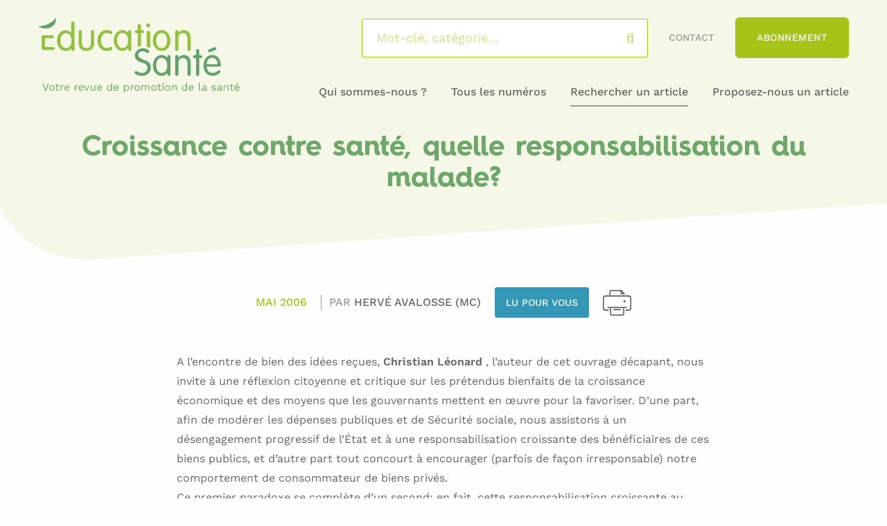

--- FILE ---
content_type: text/html; charset=UTF-8
request_url: https://educationsante.be/croissance-contre-sante-quelle-responsabilisation-du-malade/
body_size: 24121
content:


<!DOCTYPE html>
<html lang="fr-FR" class="no-js">
<head><meta charset="UTF-8"><script>if(navigator.userAgent.match(/MSIE|Internet Explorer/i)||navigator.userAgent.match(/Trident\/7\..*?rv:11/i)){var href=document.location.href;if(!href.match(/[?&]nowprocket/)){if(href.indexOf("?")==-1){if(href.indexOf("#")==-1){document.location.href=href+"?nowprocket=1"}else{document.location.href=href.replace("#","?nowprocket=1#")}}else{if(href.indexOf("#")==-1){document.location.href=href+"&nowprocket=1"}else{document.location.href=href.replace("#","&nowprocket=1#")}}}}</script><script>(()=>{class RocketLazyLoadScripts{constructor(){this.v="2.0.2",this.userEvents=["keydown","keyup","mousedown","mouseup","mousemove","mouseover","mouseenter","mouseout","mouseleave","touchmove","touchstart","touchend","touchcancel","wheel","click","dblclick","input","visibilitychange"],this.attributeEvents=["onblur","onclick","oncontextmenu","ondblclick","onfocus","onmousedown","onmouseenter","onmouseleave","onmousemove","onmouseout","onmouseover","onmouseup","onmousewheel","onscroll","onsubmit"]}async t(){this.i(),this.o(),/iP(ad|hone)/.test(navigator.userAgent)&&this.h(),this.u(),this.l(this),this.m(),this.k(this),this.p(this),this._(),await Promise.all([this.R(),this.L()]),this.lastBreath=Date.now(),this.S(this),this.P(),this.D(),this.O(),this.M(),await this.C(this.delayedScripts.normal),await this.C(this.delayedScripts.defer),await this.C(this.delayedScripts.async),this.T("domReady"),await this.F(),await this.j(),await this.I(),this.T("windowLoad"),await this.A(),window.dispatchEvent(new Event("rocket-allScriptsLoaded")),this.everythingLoaded=!0,this.lastTouchEnd&&await new Promise((t=>setTimeout(t,500-Date.now()+this.lastTouchEnd))),this.H(),this.T("all"),this.U(),this.W()}i(){this.CSPIssue=sessionStorage.getItem("rocketCSPIssue"),document.addEventListener("securitypolicyviolation",(t=>{this.CSPIssue||"script-src-elem"!==t.violatedDirective||"data"!==t.blockedURI||(this.CSPIssue=!0,sessionStorage.setItem("rocketCSPIssue",!0))}),{isRocket:!0})}o(){window.addEventListener("pageshow",(t=>{this.persisted=t.persisted,this.realWindowLoadedFired=!0}),{isRocket:!0}),window.addEventListener("pagehide",(()=>{this.onFirstUserAction=null}),{isRocket:!0})}h(){let t;function e(e){t=e}window.addEventListener("touchstart",e,{isRocket:!0}),window.addEventListener("touchend",(function i(o){Math.abs(o.changedTouches[0].pageX-t.changedTouches[0].pageX)<10&&Math.abs(o.changedTouches[0].pageY-t.changedTouches[0].pageY)<10&&o.timeStamp-t.timeStamp<200&&(o.target.dispatchEvent(new PointerEvent("click",{target:o.target,bubbles:!0,cancelable:!0})),event.preventDefault(),window.removeEventListener("touchstart",e,{isRocket:!0}),window.removeEventListener("touchend",i,{isRocket:!0}))}),{isRocket:!0})}q(t){this.userActionTriggered||("mousemove"!==t.type||this.firstMousemoveIgnored?"keyup"===t.type||"mouseover"===t.type||"mouseout"===t.type||(this.userActionTriggered=!0,this.onFirstUserAction&&this.onFirstUserAction()):this.firstMousemoveIgnored=!0),"click"===t.type&&t.preventDefault(),this.savedUserEvents.length>0&&(t.stopPropagation(),t.stopImmediatePropagation()),"touchstart"===this.lastEvent&&"touchend"===t.type&&(this.lastTouchEnd=Date.now()),"click"===t.type&&(this.lastTouchEnd=0),this.lastEvent=t.type,this.savedUserEvents.push(t)}u(){this.savedUserEvents=[],this.userEventHandler=this.q.bind(this),this.userEvents.forEach((t=>window.addEventListener(t,this.userEventHandler,{passive:!1,isRocket:!0})))}U(){this.userEvents.forEach((t=>window.removeEventListener(t,this.userEventHandler,{passive:!1,isRocket:!0}))),this.savedUserEvents.forEach((t=>{t.target.dispatchEvent(new window[t.constructor.name](t.type,t))}))}m(){this.eventsMutationObserver=new MutationObserver((t=>{const e="return false";for(const i of t){if("attributes"===i.type){const t=i.target.getAttribute(i.attributeName);t&&t!==e&&(i.target.setAttribute("data-rocket-"+i.attributeName,t),i.target.setAttribute(i.attributeName,e))}"childList"===i.type&&i.addedNodes.forEach((t=>{if(t.nodeType===Node.ELEMENT_NODE)for(const i of t.attributes)this.attributeEvents.includes(i.name)&&i.value&&""!==i.value&&(t.setAttribute("data-rocket-"+i.name,i.value),t.setAttribute(i.name,e))}))}})),this.eventsMutationObserver.observe(document,{subtree:!0,childList:!0,attributeFilter:this.attributeEvents})}H(){this.eventsMutationObserver.disconnect(),this.attributeEvents.forEach((t=>{document.querySelectorAll("[data-rocket-"+t+"]").forEach((e=>{e.setAttribute(t,e.getAttribute("data-rocket-"+t)),e.removeAttribute("data-rocket-"+t)}))}))}k(t){Object.defineProperty(HTMLElement.prototype,"onclick",{get(){return this.rocketonclick},set(e){this.rocketonclick=e,this.setAttribute(t.everythingLoaded?"onclick":"data-rocket-onclick","this.rocketonclick(event)")}})}S(t){function e(e,i){let o=e[i];e[i]=null,Object.defineProperty(e,i,{get:()=>o,set(s){t.everythingLoaded?o=s:e["rocket"+i]=o=s}})}e(document,"onreadystatechange"),e(window,"onload"),e(window,"onpageshow");try{Object.defineProperty(document,"readyState",{get:()=>t.rocketReadyState,set(e){t.rocketReadyState=e},configurable:!0}),document.readyState="loading"}catch(t){console.log("WPRocket DJE readyState conflict, bypassing")}}l(t){this.originalAddEventListener=EventTarget.prototype.addEventListener,this.originalRemoveEventListener=EventTarget.prototype.removeEventListener,this.savedEventListeners=[],EventTarget.prototype.addEventListener=function(e,i,o){o&&o.isRocket||!t.B(e,this)&&!t.userEvents.includes(e)||t.B(e,this)&&!t.userActionTriggered||e.startsWith("rocket-")?t.originalAddEventListener.call(this,e,i,o):t.savedEventListeners.push({target:this,remove:!1,type:e,func:i,options:o})},EventTarget.prototype.removeEventListener=function(e,i,o){o&&o.isRocket||!t.B(e,this)&&!t.userEvents.includes(e)||t.B(e,this)&&!t.userActionTriggered||e.startsWith("rocket-")?t.originalRemoveEventListener.call(this,e,i,o):t.savedEventListeners.push({target:this,remove:!0,type:e,func:i,options:o})}}T(t){"all"===t&&(EventTarget.prototype.addEventListener=this.originalAddEventListener,EventTarget.prototype.removeEventListener=this.originalRemoveEventListener),this.savedEventListeners=this.savedEventListeners.filter((e=>{let i=e.type,o=e.target||window;return"domReady"===t&&"DOMContentLoaded"!==i&&"readystatechange"!==i||("windowLoad"===t&&"load"!==i&&"readystatechange"!==i&&"pageshow"!==i||(this.B(i,o)&&(i="rocket-"+i),e.remove?o.removeEventListener(i,e.func,e.options):o.addEventListener(i,e.func,e.options),!1))}))}p(t){let e;function i(e){return t.everythingLoaded?e:e.split(" ").map((t=>"load"===t||t.startsWith("load.")?"rocket-jquery-load":t)).join(" ")}function o(o){function s(e){const s=o.fn[e];o.fn[e]=o.fn.init.prototype[e]=function(){return this[0]===window&&t.userActionTriggered&&("string"==typeof arguments[0]||arguments[0]instanceof String?arguments[0]=i(arguments[0]):"object"==typeof arguments[0]&&Object.keys(arguments[0]).forEach((t=>{const e=arguments[0][t];delete arguments[0][t],arguments[0][i(t)]=e}))),s.apply(this,arguments),this}}if(o&&o.fn&&!t.allJQueries.includes(o)){const e={DOMContentLoaded:[],"rocket-DOMContentLoaded":[]};for(const t in e)document.addEventListener(t,(()=>{e[t].forEach((t=>t()))}),{isRocket:!0});o.fn.ready=o.fn.init.prototype.ready=function(i){function s(){parseInt(o.fn.jquery)>2?setTimeout((()=>i.bind(document)(o))):i.bind(document)(o)}return t.realDomReadyFired?!t.userActionTriggered||t.fauxDomReadyFired?s():e["rocket-DOMContentLoaded"].push(s):e.DOMContentLoaded.push(s),o([])},s("on"),s("one"),s("off"),t.allJQueries.push(o)}e=o}t.allJQueries=[],o(window.jQuery),Object.defineProperty(window,"jQuery",{get:()=>e,set(t){o(t)}})}P(){const t=new Map;document.write=document.writeln=function(e){const i=document.currentScript,o=document.createRange(),s=i.parentElement;let n=t.get(i);void 0===n&&(n=i.nextSibling,t.set(i,n));const a=document.createDocumentFragment();o.setStart(a,0),a.appendChild(o.createContextualFragment(e)),s.insertBefore(a,n)}}async R(){return new Promise((t=>{this.userActionTriggered?t():this.onFirstUserAction=t}))}async L(){return new Promise((t=>{document.addEventListener("DOMContentLoaded",(()=>{this.realDomReadyFired=!0,t()}),{isRocket:!0})}))}async I(){return this.realWindowLoadedFired?Promise.resolve():new Promise((t=>{window.addEventListener("load",t,{isRocket:!0})}))}M(){this.pendingScripts=[];this.scriptsMutationObserver=new MutationObserver((t=>{for(const e of t)e.addedNodes.forEach((t=>{"SCRIPT"!==t.tagName||t.noModule||t.isWPRocket||this.pendingScripts.push({script:t,promise:new Promise((e=>{const i=()=>{const i=this.pendingScripts.findIndex((e=>e.script===t));i>=0&&this.pendingScripts.splice(i,1),e()};t.addEventListener("load",i,{isRocket:!0}),t.addEventListener("error",i,{isRocket:!0}),setTimeout(i,1e3)}))})}))})),this.scriptsMutationObserver.observe(document,{childList:!0,subtree:!0})}async j(){await this.J(),this.pendingScripts.length?(await this.pendingScripts[0].promise,await this.j()):this.scriptsMutationObserver.disconnect()}D(){this.delayedScripts={normal:[],async:[],defer:[]},document.querySelectorAll("script[type$=rocketlazyloadscript]").forEach((t=>{t.hasAttribute("data-rocket-src")?t.hasAttribute("async")&&!1!==t.async?this.delayedScripts.async.push(t):t.hasAttribute("defer")&&!1!==t.defer||"module"===t.getAttribute("data-rocket-type")?this.delayedScripts.defer.push(t):this.delayedScripts.normal.push(t):this.delayedScripts.normal.push(t)}))}async _(){await this.L();let t=[];document.querySelectorAll("script[type$=rocketlazyloadscript][data-rocket-src]").forEach((e=>{let i=e.getAttribute("data-rocket-src");if(i&&!i.startsWith("data:")){i.startsWith("//")&&(i=location.protocol+i);try{const o=new URL(i).origin;o!==location.origin&&t.push({src:o,crossOrigin:e.crossOrigin||"module"===e.getAttribute("data-rocket-type")})}catch(t){}}})),t=[...new Map(t.map((t=>[JSON.stringify(t),t]))).values()],this.N(t,"preconnect")}async $(t){if(await this.G(),!0!==t.noModule||!("noModule"in HTMLScriptElement.prototype))return new Promise((e=>{let i;function o(){(i||t).setAttribute("data-rocket-status","executed"),e()}try{if(navigator.userAgent.includes("Firefox/")||""===navigator.vendor||this.CSPIssue)i=document.createElement("script"),[...t.attributes].forEach((t=>{let e=t.nodeName;"type"!==e&&("data-rocket-type"===e&&(e="type"),"data-rocket-src"===e&&(e="src"),i.setAttribute(e,t.nodeValue))})),t.text&&(i.text=t.text),t.nonce&&(i.nonce=t.nonce),i.hasAttribute("src")?(i.addEventListener("load",o,{isRocket:!0}),i.addEventListener("error",(()=>{i.setAttribute("data-rocket-status","failed-network"),e()}),{isRocket:!0}),setTimeout((()=>{i.isConnected||e()}),1)):(i.text=t.text,o()),i.isWPRocket=!0,t.parentNode.replaceChild(i,t);else{const i=t.getAttribute("data-rocket-type"),s=t.getAttribute("data-rocket-src");i?(t.type=i,t.removeAttribute("data-rocket-type")):t.removeAttribute("type"),t.addEventListener("load",o,{isRocket:!0}),t.addEventListener("error",(i=>{this.CSPIssue&&i.target.src.startsWith("data:")?(console.log("WPRocket: CSP fallback activated"),t.removeAttribute("src"),this.$(t).then(e)):(t.setAttribute("data-rocket-status","failed-network"),e())}),{isRocket:!0}),s?(t.fetchPriority="high",t.removeAttribute("data-rocket-src"),t.src=s):t.src="data:text/javascript;base64,"+window.btoa(unescape(encodeURIComponent(t.text)))}}catch(i){t.setAttribute("data-rocket-status","failed-transform"),e()}}));t.setAttribute("data-rocket-status","skipped")}async C(t){const e=t.shift();return e?(e.isConnected&&await this.$(e),this.C(t)):Promise.resolve()}O(){this.N([...this.delayedScripts.normal,...this.delayedScripts.defer,...this.delayedScripts.async],"preload")}N(t,e){this.trash=this.trash||[];let i=!0;var o=document.createDocumentFragment();t.forEach((t=>{const s=t.getAttribute&&t.getAttribute("data-rocket-src")||t.src;if(s&&!s.startsWith("data:")){const n=document.createElement("link");n.href=s,n.rel=e,"preconnect"!==e&&(n.as="script",n.fetchPriority=i?"high":"low"),t.getAttribute&&"module"===t.getAttribute("data-rocket-type")&&(n.crossOrigin=!0),t.crossOrigin&&(n.crossOrigin=t.crossOrigin),t.integrity&&(n.integrity=t.integrity),t.nonce&&(n.nonce=t.nonce),o.appendChild(n),this.trash.push(n),i=!1}})),document.head.appendChild(o)}W(){this.trash.forEach((t=>t.remove()))}async F(){try{document.readyState="interactive"}catch(t){}this.fauxDomReadyFired=!0;try{await this.G(),document.dispatchEvent(new Event("rocket-readystatechange")),await this.G(),document.rocketonreadystatechange&&document.rocketonreadystatechange(),await this.G(),document.dispatchEvent(new Event("rocket-DOMContentLoaded")),await this.G(),window.dispatchEvent(new Event("rocket-DOMContentLoaded"))}catch(t){console.error(t)}}async A(){try{document.readyState="complete"}catch(t){}try{await this.G(),document.dispatchEvent(new Event("rocket-readystatechange")),await this.G(),document.rocketonreadystatechange&&document.rocketonreadystatechange(),await this.G(),window.dispatchEvent(new Event("rocket-load")),await this.G(),window.rocketonload&&window.rocketonload(),await this.G(),this.allJQueries.forEach((t=>t(window).trigger("rocket-jquery-load"))),await this.G();const t=new Event("rocket-pageshow");t.persisted=this.persisted,window.dispatchEvent(t),await this.G(),window.rocketonpageshow&&window.rocketonpageshow({persisted:this.persisted})}catch(t){console.error(t)}}async G(){Date.now()-this.lastBreath>45&&(await this.J(),this.lastBreath=Date.now())}async J(){return document.hidden?new Promise((t=>setTimeout(t))):new Promise((t=>requestAnimationFrame(t)))}B(t,e){return e===document&&"readystatechange"===t||(e===document&&"DOMContentLoaded"===t||(e===window&&"DOMContentLoaded"===t||(e===window&&"load"===t||e===window&&"pageshow"===t)))}static run(){(new RocketLazyLoadScripts).t()}}RocketLazyLoadScripts.run()})();</script>
	
	<meta name="viewport" content="width=device-width, initial-scale=1.0, shrink-to-fit=no">

	<!--[if IE]><meta http-equiv="X-UA-Compatible" content="IE=edge"><![endif]-->

	<title>Croissance contre santé, quelle responsabilisation du malade? - Éducation Santé</title><link rel="stylesheet" href="https://educationsante.be/content/cache/fonts/1/google-fonts/css/b/d/3/5f363af1b1e9efc0637260dd76f76.css" data-wpr-hosted-gf-parameters="family=Work+Sans:wght@400;500;600;700&display=swa&display=swap"/>
	<style>img:is([sizes="auto" i], [sizes^="auto," i]) { contain-intrinsic-size: 3000px 1500px }</style>
	<meta name="dc.title" content="Croissance contre santé, quelle responsabilisation du malade? - Éducation Santé">
<meta name="dc.description" content="A l’encontre de bien des idées reçues, Christian Léonard , l’auteur de cet ouvrage décapant, nous invite à une réflexion citoyenne et critique sur les prétendus bienfaits de la croissance économique et des moyens que les gouvernants mettent en œuvre pour la favoriser. D’une part, afin de modérer les dépenses…">
<meta name="dc.relation" content="https://educationsante.be/croissance-contre-sante-quelle-responsabilisation-du-malade/">
<meta name="dc.source" content="https://educationsante.be/">
<meta name="dc.language" content="fr_FR">
<meta name="description" content="A l’encontre de bien des idées reçues, Christian Léonard , l’auteur de cet ouvrage décapant, nous invite à une réflexion citoyenne et critique sur les prétendus bienfaits de la croissance économique et des moyens que les gouvernants mettent en œuvre pour la favoriser. D’une part, afin de modérer les dépenses…">
<meta name="robots" content="index, follow">
<meta name="googlebot" content="index, follow, max-snippet:-1, max-image-preview:large, max-video-preview:-1">
<meta name="bingbot" content="index, follow, max-snippet:-1, max-image-preview:large, max-video-preview:-1">
<link rel="canonical" href="https://educationsante.be/croissance-contre-sante-quelle-responsabilisation-du-malade/">
<meta property="og:url" content="https://educationsante.be/croissance-contre-sante-quelle-responsabilisation-du-malade/">
<meta property="og:site_name" content="Éducation Santé">
<meta property="og:locale" content="fr_FR">
<meta property="og:type" content="article">
<meta property="article:author" content="https://www.facebook.com/revueeducationsante/">
<meta property="article:publisher" content="https://www.facebook.com/revueeducationsante/">
<meta property="article:section" content="Lu pour vous">
<meta property="og:title" content="Croissance contre santé, quelle responsabilisation du malade? - Éducation Santé">
<meta property="og:description" content="A l’encontre de bien des idées reçues, Christian Léonard , l’auteur de cet ouvrage décapant, nous invite à une réflexion citoyenne et critique sur les prétendus bienfaits de la croissance économique et des moyens que les gouvernants mettent en œuvre pour la favoriser. D’une part, afin de modérer les dépenses…">
<meta property="og:image" content="https://educationsante.be/content/uploads/2020/12/favicon-01.png">
<meta property="og:image:secure_url" content="https://educationsante.be/content/uploads/2020/12/favicon-01.png">
<meta property="og:image:width" content="72">
<meta property="og:image:height" content="71">
<meta name="twitter:card" content="summary">
<meta name="twitter:title" content="Croissance contre santé, quelle responsabilisation du malade? - Éducation Santé">
<meta name="twitter:description" content="A l’encontre de bien des idées reçues, Christian Léonard , l’auteur de cet ouvrage décapant, nous invite à une réflexion citoyenne et critique sur les prétendus bienfaits de la croissance économique et des moyens que les gouvernants mettent en œuvre pour la favoriser. D’une part, afin de modérer les dépenses…">
<link rel='dns-prefetch' href='//kit.fontawesome.com' />
<link rel='dns-prefetch' href='//www.googletagmanager.com' />


<link rel='stylesheet' id='wp-block-library-css' href='https://educationsante.be/wp-includes/css/dist/block-library/style.min.css?ver=d36a76' media='all' />
<style id='wp-block-library-theme-inline-css'>
.wp-block-audio :where(figcaption){color:#555;font-size:13px;text-align:center}.is-dark-theme .wp-block-audio :where(figcaption){color:#ffffffa6}.wp-block-audio{margin:0 0 1em}.wp-block-code{border:1px solid #ccc;border-radius:4px;font-family:Menlo,Consolas,monaco,monospace;padding:.8em 1em}.wp-block-embed :where(figcaption){color:#555;font-size:13px;text-align:center}.is-dark-theme .wp-block-embed :where(figcaption){color:#ffffffa6}.wp-block-embed{margin:0 0 1em}.blocks-gallery-caption{color:#555;font-size:13px;text-align:center}.is-dark-theme .blocks-gallery-caption{color:#ffffffa6}:root :where(.wp-block-image figcaption){color:#555;font-size:13px;text-align:center}.is-dark-theme :root :where(.wp-block-image figcaption){color:#ffffffa6}.wp-block-image{margin:0 0 1em}.wp-block-pullquote{border-bottom:4px solid;border-top:4px solid;color:currentColor;margin-bottom:1.75em}.wp-block-pullquote cite,.wp-block-pullquote footer,.wp-block-pullquote__citation{color:currentColor;font-size:.8125em;font-style:normal;text-transform:uppercase}.wp-block-quote{border-left:.25em solid;margin:0 0 1.75em;padding-left:1em}.wp-block-quote cite,.wp-block-quote footer{color:currentColor;font-size:.8125em;font-style:normal;position:relative}.wp-block-quote:where(.has-text-align-right){border-left:none;border-right:.25em solid;padding-left:0;padding-right:1em}.wp-block-quote:where(.has-text-align-center){border:none;padding-left:0}.wp-block-quote.is-large,.wp-block-quote.is-style-large,.wp-block-quote:where(.is-style-plain){border:none}.wp-block-search .wp-block-search__label{font-weight:700}.wp-block-search__button{border:1px solid #ccc;padding:.375em .625em}:where(.wp-block-group.has-background){padding:1.25em 2.375em}.wp-block-separator.has-css-opacity{opacity:.4}.wp-block-separator{border:none;border-bottom:2px solid;margin-left:auto;margin-right:auto}.wp-block-separator.has-alpha-channel-opacity{opacity:1}.wp-block-separator:not(.is-style-wide):not(.is-style-dots){width:100px}.wp-block-separator.has-background:not(.is-style-dots){border-bottom:none;height:1px}.wp-block-separator.has-background:not(.is-style-wide):not(.is-style-dots){height:2px}.wp-block-table{margin:0 0 1em}.wp-block-table td,.wp-block-table th{word-break:normal}.wp-block-table :where(figcaption){color:#555;font-size:13px;text-align:center}.is-dark-theme .wp-block-table :where(figcaption){color:#ffffffa6}.wp-block-video :where(figcaption){color:#555;font-size:13px;text-align:center}.is-dark-theme .wp-block-video :where(figcaption){color:#ffffffa6}.wp-block-video{margin:0 0 1em}:root :where(.wp-block-template-part.has-background){margin-bottom:0;margin-top:0;padding:1.25em 2.375em}
</style>
<style id='wpseopress-local-business-style-inline-css'>
span.wp-block-wpseopress-local-business-field{margin-right:8px}

</style>
<style id='classic-theme-styles-inline-css'>
/*! This file is auto-generated */
.wp-block-button__link{color:#fff;background-color:#32373c;border-radius:9999px;box-shadow:none;text-decoration:none;padding:calc(.667em + 2px) calc(1.333em + 2px);font-size:1.125em}.wp-block-file__button{background:#32373c;color:#fff;text-decoration:none}
</style>
<style id='global-styles-inline-css'>
:root{--wp--preset--aspect-ratio--square: 1;--wp--preset--aspect-ratio--4-3: 4/3;--wp--preset--aspect-ratio--3-4: 3/4;--wp--preset--aspect-ratio--3-2: 3/2;--wp--preset--aspect-ratio--2-3: 2/3;--wp--preset--aspect-ratio--16-9: 16/9;--wp--preset--aspect-ratio--9-16: 9/16;--wp--preset--color--black: #000000;--wp--preset--color--cyan-bluish-gray: #abb8c3;--wp--preset--color--white: #ffffff;--wp--preset--color--pale-pink: #f78da7;--wp--preset--color--vivid-red: #cf2e2e;--wp--preset--color--luminous-vivid-orange: #ff6900;--wp--preset--color--luminous-vivid-amber: #fcb900;--wp--preset--color--light-green-cyan: #7bdcb5;--wp--preset--color--vivid-green-cyan: #00d084;--wp--preset--color--pale-cyan-blue: #8ed1fc;--wp--preset--color--vivid-cyan-blue: #0693e3;--wp--preset--color--vivid-purple: #9b51e0;--wp--preset--color--bleu-clair: #f7f7fc;--wp--preset--color--vert-clair: #6ea76a;--wp--preset--color--vert-fonce: #a4c417;--wp--preset--color--gris-clair: #999999;--wp--preset--color--gris-fonce: #666666;--wp--preset--gradient--vivid-cyan-blue-to-vivid-purple: linear-gradient(135deg,rgba(6,147,227,1) 0%,rgb(155,81,224) 100%);--wp--preset--gradient--light-green-cyan-to-vivid-green-cyan: linear-gradient(135deg,rgb(122,220,180) 0%,rgb(0,208,130) 100%);--wp--preset--gradient--luminous-vivid-amber-to-luminous-vivid-orange: linear-gradient(135deg,rgba(252,185,0,1) 0%,rgba(255,105,0,1) 100%);--wp--preset--gradient--luminous-vivid-orange-to-vivid-red: linear-gradient(135deg,rgba(255,105,0,1) 0%,rgb(207,46,46) 100%);--wp--preset--gradient--very-light-gray-to-cyan-bluish-gray: linear-gradient(135deg,rgb(238,238,238) 0%,rgb(169,184,195) 100%);--wp--preset--gradient--cool-to-warm-spectrum: linear-gradient(135deg,rgb(74,234,220) 0%,rgb(151,120,209) 20%,rgb(207,42,186) 40%,rgb(238,44,130) 60%,rgb(251,105,98) 80%,rgb(254,248,76) 100%);--wp--preset--gradient--blush-light-purple: linear-gradient(135deg,rgb(255,206,236) 0%,rgb(152,150,240) 100%);--wp--preset--gradient--blush-bordeaux: linear-gradient(135deg,rgb(254,205,165) 0%,rgb(254,45,45) 50%,rgb(107,0,62) 100%);--wp--preset--gradient--luminous-dusk: linear-gradient(135deg,rgb(255,203,112) 0%,rgb(199,81,192) 50%,rgb(65,88,208) 100%);--wp--preset--gradient--pale-ocean: linear-gradient(135deg,rgb(255,245,203) 0%,rgb(182,227,212) 50%,rgb(51,167,181) 100%);--wp--preset--gradient--electric-grass: linear-gradient(135deg,rgb(202,248,128) 0%,rgb(113,206,126) 100%);--wp--preset--gradient--midnight: linear-gradient(135deg,rgb(2,3,129) 0%,rgb(40,116,252) 100%);--wp--preset--font-size--small: 13px;--wp--preset--font-size--medium: 20px;--wp--preset--font-size--large: 36px;--wp--preset--font-size--x-large: 42px;--wp--preset--font-size--intro: 18px;--wp--preset--spacing--20: 0.44rem;--wp--preset--spacing--30: 0.67rem;--wp--preset--spacing--40: 1rem;--wp--preset--spacing--50: 1.5rem;--wp--preset--spacing--60: 2.25rem;--wp--preset--spacing--70: 3.38rem;--wp--preset--spacing--80: 5.06rem;--wp--preset--shadow--natural: 6px 6px 9px rgba(0, 0, 0, 0.2);--wp--preset--shadow--deep: 12px 12px 50px rgba(0, 0, 0, 0.4);--wp--preset--shadow--sharp: 6px 6px 0px rgba(0, 0, 0, 0.2);--wp--preset--shadow--outlined: 6px 6px 0px -3px rgba(255, 255, 255, 1), 6px 6px rgba(0, 0, 0, 1);--wp--preset--shadow--crisp: 6px 6px 0px rgba(0, 0, 0, 1);}:where(.is-layout-flex){gap: 0.5em;}:where(.is-layout-grid){gap: 0.5em;}body .is-layout-flex{display: flex;}.is-layout-flex{flex-wrap: wrap;align-items: center;}.is-layout-flex > :is(*, div){margin: 0;}body .is-layout-grid{display: grid;}.is-layout-grid > :is(*, div){margin: 0;}:where(.wp-block-columns.is-layout-flex){gap: 2em;}:where(.wp-block-columns.is-layout-grid){gap: 2em;}:where(.wp-block-post-template.is-layout-flex){gap: 1.25em;}:where(.wp-block-post-template.is-layout-grid){gap: 1.25em;}.has-black-color{color: var(--wp--preset--color--black) !important;}.has-cyan-bluish-gray-color{color: var(--wp--preset--color--cyan-bluish-gray) !important;}.has-white-color{color: var(--wp--preset--color--white) !important;}.has-pale-pink-color{color: var(--wp--preset--color--pale-pink) !important;}.has-vivid-red-color{color: var(--wp--preset--color--vivid-red) !important;}.has-luminous-vivid-orange-color{color: var(--wp--preset--color--luminous-vivid-orange) !important;}.has-luminous-vivid-amber-color{color: var(--wp--preset--color--luminous-vivid-amber) !important;}.has-light-green-cyan-color{color: var(--wp--preset--color--light-green-cyan) !important;}.has-vivid-green-cyan-color{color: var(--wp--preset--color--vivid-green-cyan) !important;}.has-pale-cyan-blue-color{color: var(--wp--preset--color--pale-cyan-blue) !important;}.has-vivid-cyan-blue-color{color: var(--wp--preset--color--vivid-cyan-blue) !important;}.has-vivid-purple-color{color: var(--wp--preset--color--vivid-purple) !important;}.has-black-background-color{background-color: var(--wp--preset--color--black) !important;}.has-cyan-bluish-gray-background-color{background-color: var(--wp--preset--color--cyan-bluish-gray) !important;}.has-white-background-color{background-color: var(--wp--preset--color--white) !important;}.has-pale-pink-background-color{background-color: var(--wp--preset--color--pale-pink) !important;}.has-vivid-red-background-color{background-color: var(--wp--preset--color--vivid-red) !important;}.has-luminous-vivid-orange-background-color{background-color: var(--wp--preset--color--luminous-vivid-orange) !important;}.has-luminous-vivid-amber-background-color{background-color: var(--wp--preset--color--luminous-vivid-amber) !important;}.has-light-green-cyan-background-color{background-color: var(--wp--preset--color--light-green-cyan) !important;}.has-vivid-green-cyan-background-color{background-color: var(--wp--preset--color--vivid-green-cyan) !important;}.has-pale-cyan-blue-background-color{background-color: var(--wp--preset--color--pale-cyan-blue) !important;}.has-vivid-cyan-blue-background-color{background-color: var(--wp--preset--color--vivid-cyan-blue) !important;}.has-vivid-purple-background-color{background-color: var(--wp--preset--color--vivid-purple) !important;}.has-black-border-color{border-color: var(--wp--preset--color--black) !important;}.has-cyan-bluish-gray-border-color{border-color: var(--wp--preset--color--cyan-bluish-gray) !important;}.has-white-border-color{border-color: var(--wp--preset--color--white) !important;}.has-pale-pink-border-color{border-color: var(--wp--preset--color--pale-pink) !important;}.has-vivid-red-border-color{border-color: var(--wp--preset--color--vivid-red) !important;}.has-luminous-vivid-orange-border-color{border-color: var(--wp--preset--color--luminous-vivid-orange) !important;}.has-luminous-vivid-amber-border-color{border-color: var(--wp--preset--color--luminous-vivid-amber) !important;}.has-light-green-cyan-border-color{border-color: var(--wp--preset--color--light-green-cyan) !important;}.has-vivid-green-cyan-border-color{border-color: var(--wp--preset--color--vivid-green-cyan) !important;}.has-pale-cyan-blue-border-color{border-color: var(--wp--preset--color--pale-cyan-blue) !important;}.has-vivid-cyan-blue-border-color{border-color: var(--wp--preset--color--vivid-cyan-blue) !important;}.has-vivid-purple-border-color{border-color: var(--wp--preset--color--vivid-purple) !important;}.has-vivid-cyan-blue-to-vivid-purple-gradient-background{background: var(--wp--preset--gradient--vivid-cyan-blue-to-vivid-purple) !important;}.has-light-green-cyan-to-vivid-green-cyan-gradient-background{background: var(--wp--preset--gradient--light-green-cyan-to-vivid-green-cyan) !important;}.has-luminous-vivid-amber-to-luminous-vivid-orange-gradient-background{background: var(--wp--preset--gradient--luminous-vivid-amber-to-luminous-vivid-orange) !important;}.has-luminous-vivid-orange-to-vivid-red-gradient-background{background: var(--wp--preset--gradient--luminous-vivid-orange-to-vivid-red) !important;}.has-very-light-gray-to-cyan-bluish-gray-gradient-background{background: var(--wp--preset--gradient--very-light-gray-to-cyan-bluish-gray) !important;}.has-cool-to-warm-spectrum-gradient-background{background: var(--wp--preset--gradient--cool-to-warm-spectrum) !important;}.has-blush-light-purple-gradient-background{background: var(--wp--preset--gradient--blush-light-purple) !important;}.has-blush-bordeaux-gradient-background{background: var(--wp--preset--gradient--blush-bordeaux) !important;}.has-luminous-dusk-gradient-background{background: var(--wp--preset--gradient--luminous-dusk) !important;}.has-pale-ocean-gradient-background{background: var(--wp--preset--gradient--pale-ocean) !important;}.has-electric-grass-gradient-background{background: var(--wp--preset--gradient--electric-grass) !important;}.has-midnight-gradient-background{background: var(--wp--preset--gradient--midnight) !important;}.has-small-font-size{font-size: var(--wp--preset--font-size--small) !important;}.has-medium-font-size{font-size: var(--wp--preset--font-size--medium) !important;}.has-large-font-size{font-size: var(--wp--preset--font-size--large) !important;}.has-x-large-font-size{font-size: var(--wp--preset--font-size--x-large) !important;}
:where(.wp-block-post-template.is-layout-flex){gap: 1.25em;}:where(.wp-block-post-template.is-layout-grid){gap: 1.25em;}
:where(.wp-block-columns.is-layout-flex){gap: 2em;}:where(.wp-block-columns.is-layout-grid){gap: 2em;}
:root :where(.wp-block-pullquote){font-size: 1.5em;line-height: 1.6;}
</style>
<style id='wpgb-head-inline-css'>
.wp-grid-builder:not(.wpgb-template),.wpgb-facet{opacity:0.01}.wpgb-facet fieldset{margin:0;padding:0;border:none;outline:none;box-shadow:none}.wpgb-facet fieldset:last-child{margin-bottom:40px;}.wpgb-facet fieldset legend.wpgb-sr-only{height:1px;width:1px}
</style>
<link rel='stylesheet' id='cmplz-general-css' href='https://educationsante.be/content/plugins/complianz-gdpr/assets/css/cookieblocker.min.css?ver=1768223193' media='all' />

<link data-minify="1" rel='stylesheet' id='main-css' href='https://educationsante.be/content/cache/min/1/content/themes/educsante/css/main.css?ver=1766479198' media='screen' />
<style id='main-inline-css'>
.color_cat_3575{ background:#2596be;border: 1px solid #2596be !important; }.header_article .color_cat_3575:hover, .header_article .color_cat_3575:focus{ color:#2596be !important; }.color_cat_3075{ background:#49579e;border: 1px solid #49579e !important; }.header_article .color_cat_3075:hover, .header_article .color_cat_3075:focus{ color:#49579e !important; }.color_cat_2711{ background:#006d89;border: 1px solid #006d89 !important; }.header_article .color_cat_2711:hover, .header_article .color_cat_2711:focus{ color:#006d89 !important; }.color_cat_2700{ background:#92a788;border: 1px solid #92a788 !important; }.header_article .color_cat_2700:hover, .header_article .color_cat_2700:focus{ color:#92a788 !important; }.color_cat_2690{ background:#d09eab;border: 1px solid #d09eab !important; }.header_article .color_cat_2690:hover, .header_article .color_cat_2690:focus{ color:#d09eab !important; }.color_cat_2612{ background:#707173;border: 1px solid #707173 !important; }.header_article .color_cat_2612:hover, .header_article .color_cat_2612:focus{ color:#707173 !important; }.color_cat_2568{ background:#9284a1;border: 1px solid #9284a1 !important; }.header_article .color_cat_2568:hover, .header_article .color_cat_2568:focus{ color:#9284a1 !important; }.color_cat_2539{ background:#3497b5;border: 1px solid #3497b5 !important; }.header_article .color_cat_2539:hover, .header_article .color_cat_2539:focus{ color:#3497b5 !important; }.color_cat_2512{ background:#a87ed9;border: 1px solid #a87ed9 !important; }.header_article .color_cat_2512:hover, .header_article .color_cat_2512:focus{ color:#a87ed9 !important; }.color_cat_2517{ background:#1cb2d2;border: 1px solid #1cb2d2 !important; }.header_article .color_cat_2517:hover, .header_article .color_cat_2517:focus{ color:#1cb2d2 !important; }.color_cat_2486{ background:#cf362a;border: 1px solid #cf362a !important; }.header_article .color_cat_2486:hover, .header_article .color_cat_2486:focus{ color:#cf362a !important; }.color_cat_2491{ background:#df7c2a;border: 1px solid #df7c2a !important; }.header_article .color_cat_2491:hover, .header_article .color_cat_2491:focus{ color:#df7c2a !important; }.color_cat_2493{ background:#68ac80;border: 1px solid #68ac80 !important; }.header_article .color_cat_2493:hover, .header_article .color_cat_2493:focus{ color:#68ac80 !important; }.color_cat_2495{ background:#666c40;border: 1px solid #666c40 !important; }.header_article .color_cat_2495:hover, .header_article .color_cat_2495:focus{ color:#666c40 !important; }.color_cat_2503{ background:#bab433;border: 1px solid #bab433 !important; }.header_article .color_cat_2503:hover, .header_article .color_cat_2503:focus{ color:#bab433 !important; }.color_cat_1{ background:;border: 1px solid  !important; }.header_article .color_cat_1:hover, .header_article .color_cat_1:focus{ color: !important; }
</style>
<link rel='stylesheet' id='print-css' href='https://educationsante.be/content/themes/educsante/css/print.css?ver=1.0.0' media='print' />
<style id='rocket-lazyload-inline-css'>
.rll-youtube-player{position:relative;padding-bottom:56.23%;height:0;overflow:hidden;max-width:100%;}.rll-youtube-player:focus-within{outline: 2px solid currentColor;outline-offset: 5px;}.rll-youtube-player iframe{position:absolute;top:0;left:0;width:100%;height:100%;z-index:100;background:0 0}.rll-youtube-player img{bottom:0;display:block;left:0;margin:auto;max-width:100%;width:100%;position:absolute;right:0;top:0;border:none;height:auto;-webkit-transition:.4s all;-moz-transition:.4s all;transition:.4s all}.rll-youtube-player img:hover{-webkit-filter:brightness(75%)}.rll-youtube-player .play{height:100%;width:100%;left:0;top:0;position:absolute;background:url(https://educationsante.be/content/plugins/wp-rocket/assets/img/youtube.png) no-repeat center;background-color: transparent !important;cursor:pointer;border:none;}.wp-embed-responsive .wp-has-aspect-ratio .rll-youtube-player{position:absolute;padding-bottom:0;width:100%;height:100%;top:0;bottom:0;left:0;right:0}
</style>
<script type="rocketlazyloadscript" data-rocket-src="https://educationsante.be/wp-includes/js/jquery/jquery.min.js?ver=3.7.1" id="jquery-core-js" data-rocket-defer defer></script>
<script type="rocketlazyloadscript" data-rocket-src="https://educationsante.be/wp-includes/js/jquery/jquery-migrate.min.js?ver=3.4.1" id="jquery-migrate-js" data-rocket-defer defer></script>

<!-- Extrait de code de la balise Google (gtag.js) ajouté par Site Kit -->
<!-- Extrait Google Analytics ajouté par Site Kit -->
<script type="rocketlazyloadscript" data-rocket-src="https://www.googletagmanager.com/gtag/js?id=G-ZPC4L01CZV" id="google_gtagjs-js" async></script>
<script type="rocketlazyloadscript" id="google_gtagjs-js-after">
window.dataLayer = window.dataLayer || [];function gtag(){dataLayer.push(arguments);}
gtag("set","linker",{"domains":["educationsante.be"]});
gtag("js", new Date());
gtag("set", "developer_id.dZTNiMT", true);
gtag("config", "G-ZPC4L01CZV");
</script>
<link rel="https://api.w.org/" href="https://educationsante.be/wp-json/" /><link rel="alternate" title="JSON" type="application/json" href="https://educationsante.be/wp-json/wp/v2/posts/5577" /><link rel="alternate" title="oEmbed (JSON)" type="application/json+oembed" href="https://educationsante.be/wp-json/oembed/1.0/embed?url=https%3A%2F%2Feducationsante.be%2Fcroissance-contre-sante-quelle-responsabilisation-du-malade%2F" />
<link rel="alternate" title="oEmbed (XML)" type="text/xml+oembed" href="https://educationsante.be/wp-json/oembed/1.0/embed?url=https%3A%2F%2Feducationsante.be%2Fcroissance-contre-sante-quelle-responsabilisation-du-malade%2F&#038;format=xml" />
<meta name="generator" content="Site Kit by Google 1.168.0" /><noscript><style>.wp-grid-builder .wpgb-card.wpgb-card-hidden .wpgb-card-wrapper{opacity:1!important;visibility:visible!important;transform:none!important}.wpgb-facet {opacity:1!important;pointer-events:auto!important}.wpgb-facet *:not(.wpgb-pagination-facet){display:none}</style></noscript>			<style>.cmplz-hidden {
					display: none !important;
				}</style><link rel="icon" href="https://educationsante.be/content/uploads/2020/12/favicon-01.png" sizes="32x32" />
<link rel="icon" href="https://educationsante.be/content/uploads/2020/12/favicon-01.png" sizes="192x192" />
<link rel="apple-touch-icon" href="https://educationsante.be/content/uploads/2020/12/favicon-01.png" />
<meta name="msapplication-TileImage" content="https://educationsante.be/content/uploads/2020/12/favicon-01.png" />
		<style id="wp-custom-css">
			.gform_wrapper .top_label .gfield_label, .gform_wrapper legend.gfield_label {
	font-weight: 600;
}

.wpgb-facet-15{
	display: none;
}
.wpgb-facet-14{
	display: none;
}


@media screen and (max-width: 640px){
	.wpgb-facet-15{
		display: block;
	}
	.wpgb-facet-3{
		display: none;
	}
	.wpgb-facet-14{
		display: block;
	}
	.wpgb-facet-13{
		display: none;
	}
}
.uagb-block-6dcc8b22 .uagb-tabs__body-wrap{
	border-width: 0;
}
.uagb-tab a{
	border-width: 0!important;
}
.top_header{
	text-align: center;
	background: #a4c417;
	padding: .5rem 0;
}
.top_header p{
	color: #fff;
	font-size: 1.25rem;
	margin: 0 2rem 0 0;
	display: inline-block;
	font-weight:500;
}
.top_header .btn{
	padding: .25rem 1.5rem;
}

@media screen and (min-width: 1025px){
.top_navigation {
    display: inline-flex;
    align-items: center;
}
}

.logo_footer_mc_container{
	text-align: center;
	width: 100%;
}

.logo_footer_mc img{
	max-width: 175px !important;
}

.footer_col_left{
	padding: 30px 0;
}


@media screen and (max-width: 700px) {
    .logo_footer_container {
        flex-wrap: wrap;
			justify-content: center;
    }
	.logo_footer_item{
		width: calc(33.333% - 1.25rem);
	}

}
	.logo_footer_container{
		align-items: center;
	}
	.logo_footer_item{
		max-width: 200px;
	}		</style>
		<noscript><style id="rocket-lazyload-nojs-css">.rll-youtube-player, [data-lazy-src]{display:none !important;}</style></noscript><meta name="generator" content="WP Rocket 3.18.2" data-wpr-features="wpr_delay_js wpr_defer_js wpr_minify_js wpr_lazyload_images wpr_lazyload_iframes wpr_minify_css wpr_preload_links wpr_host_fonts_locally wpr_desktop" /></head>

<body data-cmplz=1 class="post-template-default single single-post postid-5577 single-format-standard wp-embed-responsive">

	
<div data-rocket-location-hash="d61e40362204f0f888a1fe2c2790e108" class="skip-links no-print">
	<a href="#navigation">Aller au menu</a>
	<a href="#main">Aller au contenu</a>
	<a href="#searchfield">Aller à la recherche</a>
</div>

	<header data-rocket-location-hash="0743cc5074bf8adf47eccf0da391579a" id="header" class="header" role="banner">


<div data-rocket-location-hash="8cf8b233c168af269a213b6e05d249f9" class="row">
	<div data-rocket-location-hash="66fec9e8f935ee76dcc3b4c14d9b22a5" class="column">

		<div class="header_container">
								<div class="logo-container">
						<a class="logo" href="https://educationsante.be/">
							<img height="110" width="300" class="header_img" src="data:image/svg+xml,%3Csvg%20xmlns='https://www.w3.org/2000/svg'%20viewBox='0%200%20300%20110'%3E%3C/svg%3E" alt="Éducation Santé" data-lazy-src="https://educationsante.be/content/themes/educsante/img/logo-educsante.svg"><noscript><img height="110" width="300" class="header_img" src="https://educationsante.be/content/themes/educsante/img/logo-educsante.svg" alt="Éducation Santé"></noscript>
						</a>
					</div>
				
				<div class="nav_container no-print">
					<div class="top_nav">
						<div class="search_form_container"><form role="search" method="get" id="searchform" class="search_form" action="https://educationsante.be//rechercher-un-article/" >
	<input type="text" class="search_field" value="" name="_rechercher" id="searchfield" placeholder="Mot-clé, catégorie…" />

	<button type="submit" id="searchsubmit" class="search_submit">Rechercher</i></button>
	</form></div>
						<ul id="menu-top-menu" class="top_navigation"><li id="menu-item-25" class="menu-item menu-item-type-post_type menu-item-object-page menu-item-25"><a href="https://educationsante.be/contact/">Contact</a></li>
<li id="menu-item-20132" class="menu-item-btn menu-item menu-item-type-post_type menu-item-object-page menu-item-20132"><a href="https://educationsante.be/inscription-a-la-lettre-dinformation/">Abonnement</a></li>
</ul>					</div>

					<nav id="navigation" role="navigation" class="nav_main_container" aria-label="Main Navigation">

						<div id="hamburger-icon" class="hamburger-icon">
							<span></span>
							<span></span>
							<span></span>
							<span></span>
							<span class="screen-reader-text">Menu</span>
						</div>

						<ul id="menu-menu-principal" class="main_navigation"><li id="menu-item-20" class="menu-item menu-item-type-post_type menu-item-object-page menu-item-20"><a href="https://educationsante.be/qui-sommes-nous/">Qui sommes-nous ?</a></li>
<li id="menu-item-21" class="menu-item menu-item-type-post_type menu-item-object-page menu-item-21"><a href="https://educationsante.be/archives/">Tous les numéros</a></li>
<li id="menu-item-22" class="menu-item menu-item-type-post_type menu-item-object-page current_page_parent menu-item-22"><a href="https://educationsante.be/rechercher-un-article/">Rechercher un article</a></li>
<li id="menu-item-23" class="menu-item menu-item-type-post_type menu-item-object-page menu-item-23"><a href="https://educationsante.be/soumettre-un-article/">Proposez-nous un article</a></li>
<li id="menu-item-19291" class="display_onmobile menu-item menu-item-type-post_type menu-item-object-page menu-item-19291"><a href="https://educationsante.be/contact/">Contact</a></li>
<li id="menu-item-19292" class="display_onmobile menu-item menu-item-type-post_type menu-item-object-page menu-item-19292"><a href="https://educationsante.be/abonnez-vous-a-education-sante/">Abonnement</a></li>
</ul>
					</nav>
				</div>


				
											<h1 class="header_title">Croissance contre santé, quelle responsabilisation du malade?</h1>
					
							</div>

		</div> <!-- end-column -->
	</div> <!-- end-row -->



</header>

<main data-rocket-location-hash="deed5e36282bde2871cbef137d7f8046" id="main" role="main">

<section data-rocket-location-hash="6f5743820401753d4bc3ed1da0dbf24c" class="section_article">
	<div data-rocket-location-hash="bdbd5dde0cef9bd4e68f2597c9c5e63f" class="row">
		<div class="medium-10 large-8 column medium-centered">

			
				<article class="post-5577 post type-post status-publish format-standard category-lu-pour-vous auteur-h-avalosse numero-2779">

					<div class="resume">

						
						<div class="header_article">
															<a class="article_parution" href="https://educationsante.be/numero/212/">
									Mai 2006								</a>
							
															<span class="article_auteurs">
									Par																			<a class="article_auteur" href="https://educationsante.be/rechercher-un-article/?_auteurs=h-avalosse">
											Hervé AVALOSSE (MC)										</a>
																	</span>
							
															<a class="article_cat color_cat_2539" href="https://educationsante.be/rechercher-un-article/?_rubriques=lu-pour-vous">
									Lu pour vous								</a>
							
							<a class="btn_print no-print" href="javascript:window.print()">
								

								<svg class="picto_print" id="picto-print" data-name="Picto print" xmlns="https://www.w3.org/2000/svg" viewBox="0 0 52 47"><defs><style>.cls-1{fill:none;}.cls-2{fill:#575756;}</style></defs><path class="cls-1" d="M15,44a.94.94,0,0,0,1,1H36a.94.94,0,0,0,1-1V33H15Zm5-9H32a1,1,0,0,1,0,2H20a1,1,0,0,1,0-2Z"/><path class="cls-1" d="M35,6h1.8L34,2.8V5A.94.94,0,0,0,35,6Z"/><path class="cls-2" d="M47,10H14a1,1,0,0,1-2,0H5a5,5,0,0,0-5,5V33a5,5,0,0,0,5,5h5a1,1,0,0,0,0-2H5a3,3,0,0,1-3-3V15a3,3,0,0,1,3-3H47a3,3,0,0,1,3,3V33a3,3,0,0,1-3,3H42a1,1,0,0,0,0,2h5a5,5,0,0,0,5-5V15A5,5,0,0,0,47,10Z"/><path class="cls-2" d="M14,31H9a1,1,0,0,0,0,2h4V32A.94.94,0,0,1,14,31Z"/><path class="cls-2" d="M39,32v1h4a1,1,0,0,0,0-2H38A.94.94,0,0,1,39,32Z"/><path class="cls-2" d="M37,33V44a.94.94,0,0,1-1,1H16a.94.94,0,0,1-1-1V33H13V44a3,3,0,0,0,3,3H36a3,3,0,0,0,3-3V33Z"/><path class="cls-2" d="M37,33h2V32a.94.94,0,0,0-1-1H14a.94.94,0,0,0-1,1v1H37Z"/><circle class="cls-2" cx="39.5" cy="20.5" r="2"/><path class="cls-2" d="M14,3a.94.94,0,0,1,1-1H32V5a3,3,0,0,0,3,3h4.1a.87.87,0,0,0,.9-.6.91.91,0,0,0-.2-1.1L34.5.3a.91.91,0,0,0-.7-.3H15a3,3,0,0,0-3,3v7h2Zm20-.2L36.8,6H35a.94.94,0,0,1-1-1Z"/><path class="cls-2" d="M13,11a.94.94,0,0,0,1-1H12A.94.94,0,0,0,13,11Z"/><path class="cls-2" d="M20,37H32a1,1,0,0,0,0-2H20a1,1,0,0,0,0,2Z"/></svg>
							</a>
							
						</div>
						<div class="content_gutenberg"><p> A l’encontre de bien des idées reçues, <strong> Christian Léonard </strong> , l’auteur de cet ouvrage décapant, nous invite à une réflexion citoyenne et critique sur les prétendus bienfaits de la croissance économique et des moyens que les gouvernants mettent en œuvre pour la favoriser. D’une part, afin de modérer les dépenses publiques et de Sécurité sociale, nous assistons à un désengagement progressif de l’État et à une responsabilisation croissante des bénéficiaires de ces biens publics, et d’autre part tout concourt à encourager (parfois de façon irresponsable) notre comportement de consommateur de biens privés. <br /> Ce premier paradoxe se complète d’un second: en fait, cette responsabilisation croissante au niveau des dépenses (para)publiques se révèle un leurre, au fond il n’est pas souhaitable que cette responsabilisation soit (par trop) réussie, car la rentabilité des activités économiques que génèrent ces dépenses pourrait s’en ressentir… La médicalisation des problèmes sociaux en est la preuve. <br /> Ce double paradoxe est abondamment illustré, dans les deux premières parties du livre, à l’aide d’exemples récents de ‘réformes’ menées par divers pays européens. La tendance croissante à la privatisation et à la marchandisation des biens publics se révèle par bien des symptômes: réduction graduelle des recettes (via la diminution des cotisations sociales, la réduction d’impôts), sélectivité des interventions publiques, glissement vers les couvertures privées, etc. <br /> Cette tendance est franchement discutable, pour bien des motifs. Si les contribuables que nous sommes tous peuvent se réjouir à court terme d’une pression (para)fiscale moindre, qu’en sera-t-il à long terme? Ce désengagement de l’État n’est-il pas dommageable, surtout pour les plus faibles? Tous les biens que nous considérons jusqu’ici comme des biens collectifs, seront-ils vraiment mieux délivrés (et à moindre coût) par d’éventuels opérateurs commerciaux? <br /> Quant à la responsabilisation des bénéficiaires des deniers publics, elle se manifeste également par le fait que les ‘mauvais’ comportements sont sanctionnés, les comportements ‘adéquats’ sont récompensés (on parle alors d’activation). <br /> Encourager un comportement socialement et sanitairement correct, satisfaire à un style de vie standardisé et performant, est-ce vraiment la clé du bonheur? En tant qu’assurés sociaux, utilisateurs de biens publics, sommes-nous réellement tenus de ‘mériter’ les interventions dont nous bénéficions? Espère-t-on réellement diminuer ainsi les inégalités sociales bien présentes dans nos sociétés d’abondance? <br /> Finalement, il ressort de tout cela l’impression que tout un chacun se voit réduit à n’être plus qu’un « <em> simple objet fonctionnel de la croissance </em> ». Cette dérive ‘économiste’ (de tendance néo- et/ou ultra- libérale) est vigoureusement dénoncée: si nous sommes bien des êtres libres et responsables de nos actes, nous n’en sommes pas moins également structurés par un ensemble de déterminismes sociaux, culturels, géographiques qui s’imposent à nous, encore et toujours. <br /> L’auteur continue sa réflexion, dans la dernière partie de son ouvrage, en abordant l’influence de la technologie dans le champ médical. Les perspectives ouvertes par les progrès récents en matière de procréation assistée, de clonage, de manipulations génétiques, de diagnostic prénatal, etc, nous imposent une réflexion éthique approfondie. <br /> Vivrons-nous au sein d’une société d’hommes ‘fabriqués’, sur mesure? Tout développement technologique, bien qu’économiquement rentable, est-il éthiquement souhaitable? Pour Christian Léonard, la réponse n’est ni un retour au ‘bon vieux temps’, ni une fuite en avant: « <em> Nous défendons l’idée que le </em><em> salut de la société telle que nous la connaissons </em> , <em> avec ses structures collectives qui concrétisent les principes fondamentaux de la solidarité </em> , <em> passe par un regain de morale et d’éthique comme frein aux élans dévastateurs des forces du marché </em> . <em> Se réapproprier les valeurs morales ne signifie pas </em> […] <em> étouffer les plaintes individuelles légitimes par des positions obscurantistes </em> . <em> La pluralité de fait de nos sociétés est le meilleur garant que l’on tienne compte des souffrances personnelles mais elle doit être aussi l’assurance que le bien </em> &#8211; <em> être collectif ne soit pas que la somme de bien </em> &#8211; <em> être individuels </em> ». <br /> Aristote enseignait, dans son traité sur la Politique, que l’homme «est par nature un être destiné à vivre en <strong> cité </strong> », que cette dernière «existe pour permettre de <strong> vivre bien </strong> » (I, 2). Enfin, qu’au sein de la cité «il appartient à un <strong> bon </strong> législateur de considérer comment une cité, une race d’hommes ou toute autre communauté pourra participer à <strong> une vie bonne </strong> et au <strong> bonheur </strong> qui lui est accessible» (VII, 2). <br /> Nous avons la chance de vivre au sein d’une cité démocratique, n’hésitons pas alors à agir en tant que citoyens et, à l’instar de Christian Léonard, à interpeller et rappeler à notre législateur qu’«un pari vers plus d’humanité» n’est pas un vain projet. <br /><strong> Hervé Avalosse </strong> , Département Recherche &amp; Développement ANMC <br /><em> Christian LEONARD, Croissance contre santé, Couleur Livres, 2005, 136 pages, 18 euros. </em></p>
</div>
					</div>
				</article>

					</div> <!-- end-column -->

	</div> <!-- end-row -->
</section>


<section data-rocket-location-hash="76bebd733d031d2ebfde73c9cffd4535" class="single_related no-print">
	<div data-rocket-location-hash="2e1048a71cae7826526fab08d046f7a7" class="row column">
		
		

		
			<h2 class="related_signle_title">Sur le même sujet</h2>

				<div class="slider_related_single">
					
						<a href="https://educationsante.be/les-services-sociaux-a-lepreuve-de-linformatique/" class="articles_tax_item">
							
															<p class="article_cat color_cat_2539">Lu pour vous</p>
							
							<h3 class="h3_articles_card">Les services sociaux à l&rsquo;épreuve de l&rsquo;informatique</h3>

							
							<div class="excerpt_card"><p>Le temps des rendez-vous manqués entre l&rsquo;informatique et les services sociaux serait-il…</p>
</div>

						</a>
					
						<a href="https://educationsante.be/la-construction-sociale-de-la-perception-de-la-sante/" class="articles_tax_item">
							
															<p class="article_cat color_cat_2539">Lu pour vous</p>
							
							<h3 class="h3_articles_card">La construction sociale de la perception de la santé</h3>

							
							<div class="excerpt_card"><p>Le Département « Evaluation des politiques sociales » du CREDOC nous propose…</p>
</div>

						</a>
					
						<a href="https://educationsante.be/quand-art-et-sante-sallient/" class="articles_tax_item">
							
															<p class="article_cat color_cat_2539">Lu pour vous</p>
							
							<h3 class="h3_articles_card">Quand art et santé s&rsquo;allient</h3>

															<p class="article_auteur_card">Carole FEULIEN</p>
							
							<div class="excerpt_card"><p>La publication «Art et Santé. Regards croisés» a été conçue par un…</p>
</div>

						</a>
					
						<a href="https://educationsante.be/du-bon-usage-dune-information/" class="articles_tax_item">
							
															<p class="article_cat color_cat_2539">Lu pour vous</p>
							
							<h3 class="h3_articles_card">Du bon usage d&rsquo;une information</h3>

							
							<div class="excerpt_card"><p>Les médias ont relayé début octobre les résultats d&rsquo;une étude américaine du…</p>
</div>

						</a>
					
						<a href="https://educationsante.be/mourir-en-societe/" class="articles_tax_item">
							
															<p class="article_cat color_cat_2539">Lu pour vous</p>
							
							<h3 class="h3_articles_card">Mourir en société</h3>

							
							<div class="excerpt_card"><p>Le tabou de la mort est aujourd&rsquo;hui ébranlé. A la critique de…</p>
</div>

						</a>
					
						<a href="https://educationsante.be/parlez-moi-damour/" class="articles_tax_item">
							
															<p class="article_cat color_cat_2539">Lu pour vous</p>
							
							<h3 class="h3_articles_card">Parlez-moi d&rsquo;amour</h3>

							
							<div class="excerpt_card"><p>Jeunesse &amp; Santé, le service jeunesse des Mutualités chrétiennes, publie la revue…</p>
</div>

						</a>
					
						<a href="https://educationsante.be/savoir-parler-avec-son-medecin/" class="articles_tax_item">
							
															<p class="article_cat color_cat_2539">Lu pour vous</p>
							
							<h3 class="h3_articles_card">Savoir parler avec son médecin</h3>

							
							<div class="excerpt_card"><p>Le guide de la nouvelle relation patient-médecin Vous est-il arrivé de sortir…</p>
</div>

						</a>
					
						<a href="https://educationsante.be/remise-a-lemploi/" class="articles_tax_item">
							
															<p class="article_cat color_cat_2539">Lu pour vous</p>
							
							<h3 class="h3_articles_card">Remise à l’emploi</h3>

															<p class="article_auteur_card">L. CÔTE</p>
							
							<div class="excerpt_card"><p>Le service d&rsquo;éducation permanente de Question Santé vient de publier « Allez…</p>
</div>

						</a>
					
						<a href="https://educationsante.be/intersectorialite/" class="articles_tax_item">
							
															<p class="article_cat color_cat_2539">Lu pour vous</p>
							
							<h3 class="h3_articles_card">Intersectorialité</h3>

															<p class="article_auteur_card">Christian DE BOCK</p>
							
							<div class="excerpt_card"><p>En 2011, le Centre bruxellois de promotion de la santé (CBPS), en…</p>
</div>

						</a>
					
						<a href="https://educationsante.be/25-techniques-danimation-pour-promouvoir-la-sante/" class="articles_tax_item">
							
															<p class="article_cat color_cat_2539">Lu pour vous</p>
							
							<h3 class="h3_articles_card">25 techniques d’animation pour promouvoir la santé</h3>

															<p class="article_auteur_card">Anne LE PENNEC</p>
							
							<div class="excerpt_card"><p>Animez un jour une séance de groupe de promotion de la santé…</p>
</div>

						</a>
					
						<a href="https://educationsante.be/de-quoi-reve-t-on-pour-ses-vieux-jours/" class="articles_tax_item">
							
															<p class="article_cat color_cat_2539">Lu pour vous</p>
							
							<h3 class="h3_articles_card">De quoi rêve-t-on pour ses vieux jours?</h3>

															<p class="article_auteur_card">L. CÔTE</p>
							
							<div class="excerpt_card"><p>Le plus souvent, lorsqu&rsquo;on évoque le lieu de vie des personnes âgées,…</p>
</div>

						</a>
					
						<a href="https://educationsante.be/navalons-pas-nimporte-quoi/" class="articles_tax_item">
							
															<p class="article_cat color_cat_2539">Lu pour vous</p>
							
							<h3 class="h3_articles_card">N&rsquo;avalons pas n&rsquo;importe quoi!</h3>

															<p class="article_auteur_card">Christian DE BOCK</p>
							
							<div class="excerpt_card"><p>Grâce à des progrès spectaculaires, les aliments de la nouvelle génération améliorent…</p>
</div>

						</a>
									</div>
			
	</div>
</section>







</main> <!-- end main -->

<footer data-rocket-location-hash="1b71df350ae8b6ab76fc77ba19d81bd2" id="footer" class="footer no-print" role="contentinfo">



	<div data-rocket-location-hash="442a31fde33b81b7330cc296f06f1d07" class="footer_top">
		<div data-rocket-location-hash="7c6369d0f9e8ebd174e6f741b039fb28" class="row column">
			<h2 class="h2">Abonnez-vous à Éducation Santé</h2>
			<a class="lien_footer" href="https://educationsante.be/abonnez-vous-a-education-sante/">S'abonner à la revue papier</a>
			<a class="lien_footer" href="https://educationsante.be/inscription-a-la-lettre-dinformation/">S'abonner à la newsletter</a>
		</div>

	</div>

	<div data-rocket-location-hash="b0bedb341950fb3e2e8f92047fabd412" class="footer_bottom">
		<div data-rocket-location-hash="37e5811ad8f9039743c65a49b0925fbe" class="row ">
			<div class="column medium-6">
				<div class="footer_col_left">
																								<div class="liens_footer">
					<p class="rs_text">Retrouvez notre actualité sur</p>
											<a target="_blank" class="lien_footer" href="https://www.facebook.com/revueeducationsante/"><i class="fab fa-facebook-square"></i></a>
																<a target="_blank" class="lien_footer" href="https://www.linkedin.com/company/education-sant-/"><i class="fa fa-linkedin-square"></i></a>
																								</div>



				<p class="texte_footer">Les informations fournies sur ce site le sont à titre indicatif et ne peuvent en aucun cas se substituer à un avis médical ou professionnel.
			</p>
				</div>
		</div>
		<div class="column medium-6">

										<div class="logo_footer_mc_container">
				<a class="logo_footer_mc" target="_blank" href="">
					<img width="621" height="613" src="data:image/svg+xml,%3Csvg%20xmlns='https://www.w3.org/2000/svg'%20viewBox='0%200%20621%20613'%3E%3C/svg%3E" class="logo_mc" alt="logo mc new" decoding="async" data-lazy-srcset="https://educationsante.be/content/uploads/2025/12/logo-mc-new.png 621w, https://educationsante.be/content/uploads/2025/12/logo-mc-new-300x296.png 300w, https://educationsante.be/content/uploads/2025/12/logo-mc-new-86x85.png 86w, https://educationsante.be/content/uploads/2025/12/logo-mc-new-172x170.png 172w" data-lazy-sizes="(max-width: 621px) 100vw, 621px" data-lazy-src="https://educationsante.be/content/uploads/2025/12/logo-mc-new.png" /><noscript><img width="621" height="613" src="https://educationsante.be/content/uploads/2025/12/logo-mc-new.png" class="logo_mc" alt="logo mc new" decoding="async" srcset="https://educationsante.be/content/uploads/2025/12/logo-mc-new.png 621w, https://educationsante.be/content/uploads/2025/12/logo-mc-new-300x296.png 300w, https://educationsante.be/content/uploads/2025/12/logo-mc-new-86x85.png 86w, https://educationsante.be/content/uploads/2025/12/logo-mc-new-172x170.png 172w" sizes="(max-width: 621px) 100vw, 621px" /></noscript>				</a>
				</div>
			

		</div>
		
	</div>

			<div data-rocket-location-hash="d2c4a66e1ab177284acdfe9d80467774" class="row column">
							<div class="logo_footer_container">
											<a class="logo_footer_item" target="_blank" href="https://www.aviq.be/fr">
																						<img width="301" height="85" src="data:image/svg+xml,%3Csvg%20xmlns='https://www.w3.org/2000/svg'%20viewBox='0%200%20301%2085'%3E%3C/svg%3E" class="logo_partenaire" alt="logo aviq officiel" decoding="async" data-lazy-srcset="https://educationsante.be/content/uploads/2025/05/logo_aviq_officiel-301x85.jpg 301w, https://educationsante.be/content/uploads/2025/05/logo_aviq_officiel-300x85.jpg 300w, https://educationsante.be/content/uploads/2025/05/logo_aviq_officiel-1024x289.jpg 1024w, https://educationsante.be/content/uploads/2025/05/logo_aviq_officiel-768x217.jpg 768w, https://educationsante.be/content/uploads/2025/05/logo_aviq_officiel-1536x434.jpg 1536w, https://educationsante.be/content/uploads/2025/05/logo_aviq_officiel-2048x579.jpg 2048w, https://educationsante.be/content/uploads/2025/05/logo_aviq_officiel-602x170.jpg 602w, https://educationsante.be/content/uploads/2025/05/logo_aviq_officiel-350x100.jpg 350w" data-lazy-sizes="(max-width: 301px) 100vw, 301px" data-lazy-src="https://educationsante.be/content/uploads/2025/05/logo_aviq_officiel-301x85.jpg" /><noscript><img width="301" height="85" src="https://educationsante.be/content/uploads/2025/05/logo_aviq_officiel-301x85.jpg" class="logo_partenaire" alt="logo aviq officiel" decoding="async" srcset="https://educationsante.be/content/uploads/2025/05/logo_aviq_officiel-301x85.jpg 301w, https://educationsante.be/content/uploads/2025/05/logo_aviq_officiel-300x85.jpg 300w, https://educationsante.be/content/uploads/2025/05/logo_aviq_officiel-1024x289.jpg 1024w, https://educationsante.be/content/uploads/2025/05/logo_aviq_officiel-768x217.jpg 768w, https://educationsante.be/content/uploads/2025/05/logo_aviq_officiel-1536x434.jpg 1536w, https://educationsante.be/content/uploads/2025/05/logo_aviq_officiel-2048x579.jpg 2048w, https://educationsante.be/content/uploads/2025/05/logo_aviq_officiel-602x170.jpg 602w, https://educationsante.be/content/uploads/2025/05/logo_aviq_officiel-350x100.jpg 350w" sizes="(max-width: 301px) 100vw, 301px" /></noscript>													</a>
											<a class="logo_footer_item" target="_blank" href="https://ccf.brussels/">
																						<img width="154" height="85" src="data:image/svg+xml,%3Csvg%20xmlns='https://www.w3.org/2000/svg'%20viewBox='0%200%20154%2085'%3E%3C/svg%3E" class="logo_partenaire" alt="logo de la COCOF, communauté francophone de Bruxelles" decoding="async" data-lazy-srcset="https://educationsante.be/content/uploads/2020/12/logo-francophones-bruxelles-154x85.png 154w, https://educationsante.be/content/uploads/2020/12/logo-francophones-bruxelles-300x165.png 300w, https://educationsante.be/content/uploads/2020/12/logo-francophones-bruxelles-1024x564.png 1024w, https://educationsante.be/content/uploads/2020/12/logo-francophones-bruxelles-768x423.png 768w, https://educationsante.be/content/uploads/2020/12/logo-francophones-bruxelles-309x170.png 309w, https://educationsante.be/content/uploads/2020/12/logo-francophones-bruxelles.png 1200w" data-lazy-sizes="(max-width: 154px) 100vw, 154px" data-lazy-src="https://educationsante.be/content/uploads/2020/12/logo-francophones-bruxelles-154x85.png" /><noscript><img width="154" height="85" src="https://educationsante.be/content/uploads/2020/12/logo-francophones-bruxelles-154x85.png" class="logo_partenaire" alt="logo de la COCOF, communauté francophone de Bruxelles" decoding="async" srcset="https://educationsante.be/content/uploads/2020/12/logo-francophones-bruxelles-154x85.png 154w, https://educationsante.be/content/uploads/2020/12/logo-francophones-bruxelles-300x165.png 300w, https://educationsante.be/content/uploads/2020/12/logo-francophones-bruxelles-1024x564.png 1024w, https://educationsante.be/content/uploads/2020/12/logo-francophones-bruxelles-768x423.png 768w, https://educationsante.be/content/uploads/2020/12/logo-francophones-bruxelles-309x170.png 309w, https://educationsante.be/content/uploads/2020/12/logo-francophones-bruxelles.png 1200w" sizes="(max-width: 154px) 100vw, 154px" /></noscript>													</a>
											<a class="logo_footer_item" target="_blank" href="https://www.fwpsante.be/">
																						<img width="220" height="85" src="data:image/svg+xml,%3Csvg%20xmlns='https://www.w3.org/2000/svg'%20viewBox='0%200%20220%2085'%3E%3C/svg%3E" class="logo_partenaire" alt="microsoftteams image (3)" decoding="async" data-lazy-srcset="https://educationsante.be/content/uploads/2022/03/microsoftteams-image-3-220x85.png 220w, https://educationsante.be/content/uploads/2022/03/microsoftteams-image-3-300x116.png 300w, https://educationsante.be/content/uploads/2022/03/microsoftteams-image-3-1024x395.png 1024w, https://educationsante.be/content/uploads/2022/03/microsoftteams-image-3-768x296.png 768w, https://educationsante.be/content/uploads/2022/03/microsoftteams-image-3-1536x592.png 1536w, https://educationsante.be/content/uploads/2022/03/microsoftteams-image-3-2048x789.png 2048w, https://educationsante.be/content/uploads/2022/03/microsoftteams-image-3-441x170.png 441w" data-lazy-sizes="(max-width: 220px) 100vw, 220px" data-lazy-src="https://educationsante.be/content/uploads/2022/03/microsoftteams-image-3-220x85.png" /><noscript><img width="220" height="85" src="https://educationsante.be/content/uploads/2022/03/microsoftteams-image-3-220x85.png" class="logo_partenaire" alt="microsoftteams image (3)" decoding="async" srcset="https://educationsante.be/content/uploads/2022/03/microsoftteams-image-3-220x85.png 220w, https://educationsante.be/content/uploads/2022/03/microsoftteams-image-3-300x116.png 300w, https://educationsante.be/content/uploads/2022/03/microsoftteams-image-3-1024x395.png 1024w, https://educationsante.be/content/uploads/2022/03/microsoftteams-image-3-768x296.png 768w, https://educationsante.be/content/uploads/2022/03/microsoftteams-image-3-1536x592.png 1536w, https://educationsante.be/content/uploads/2022/03/microsoftteams-image-3-2048x789.png 2048w, https://educationsante.be/content/uploads/2022/03/microsoftteams-image-3-441x170.png 441w" sizes="(max-width: 220px) 100vw, 220px" /></noscript>													</a>
											<a class="logo_footer_item" target="_blank" href="https://www.fbpsante.brussels/">
																						<img width="205" height="85" src="data:image/svg+xml,%3Csvg%20xmlns='https://www.w3.org/2000/svg'%20viewBox='0%200%20205%2085'%3E%3C/svg%3E" class="logo_partenaire" alt="fbps" decoding="async" data-lazy-srcset="https://educationsante.be/content/uploads/2022/03/fbps-205x85.png 205w, https://educationsante.be/content/uploads/2022/03/fbps-300x125.png 300w, https://educationsante.be/content/uploads/2022/03/fbps-409x170.png 409w, https://educationsante.be/content/uploads/2022/03/fbps.png 640w" data-lazy-sizes="(max-width: 205px) 100vw, 205px" data-lazy-src="https://educationsante.be/content/uploads/2022/03/fbps-205x85.png" /><noscript><img width="205" height="85" src="https://educationsante.be/content/uploads/2022/03/fbps-205x85.png" class="logo_partenaire" alt="fbps" decoding="async" srcset="https://educationsante.be/content/uploads/2022/03/fbps-205x85.png 205w, https://educationsante.be/content/uploads/2022/03/fbps-300x125.png 300w, https://educationsante.be/content/uploads/2022/03/fbps-409x170.png 409w, https://educationsante.be/content/uploads/2022/03/fbps.png 640w" sizes="(max-width: 205px) 100vw, 205px" /></noscript>													</a>
											<a class="logo_footer_item" target="_blank" href="">
																				</a>
					

				</div>
						</div>

<div data-rocket-location-hash="6e1d19dcf77d5eb56b73734fa987ca78" class="row column">
			<nav role="navigation" aria-label="Footer Navigation">
			<ul id="menu-footer-menu" class="footer_menu"><li id="menu-item-28" class="menu-item menu-item-type-post_type menu-item-object-page menu-item-privacy-policy menu-item-28"><a rel="privacy-policy" href="https://educationsante.be/politique-de-confidentialite/">Politique de confidentialité</a></li>
<li id="menu-item-99843" class="menu-item menu-item-type-post_type menu-item-object-page menu-item-99843"><a href="https://educationsante.be/politique-dutilisation-des-cookies/">Politique d’utilisation des cookies</a></li>
</ul>		</nav>
	
	<p class="credits">&copy; Éducation Santé 2026. Made by <a target="_blank" href="https://simpl.be/">Simpl.</a></p>


</div> <!-- end columns -->


</div>


</footer>


<!-- Consent Management powered by Complianz | GDPR/CCPA Cookie Consent https://wordpress.org/plugins/complianz-gdpr -->
<div id="cmplz-cookiebanner-container"><div class="cmplz-cookiebanner cmplz-hidden banner-1 bottom-right-view-preferences optin cmplz-center cmplz-categories-type-view-preferences" aria-modal="true" data-nosnippet="true" role="dialog" aria-live="polite" aria-labelledby="cmplz-header-1-optin" aria-describedby="cmplz-message-1-optin">
	<div class="cmplz-header">
		<div class="cmplz-logo"></div>
		<div class="cmplz-title" id="cmplz-header-1-optin">Education Santé respecte votre vie privée</div>
		<div class="cmplz-close" tabindex="0" role="button" aria-label="Fermer la boîte de dialogue">
			<svg aria-hidden="true" focusable="false" data-prefix="fas" data-icon="times" class="svg-inline--fa fa-times fa-w-11" role="img" xmlns="https://www.w3.org/2000/svg" viewBox="0 0 352 512"><path fill="currentColor" d="M242.72 256l100.07-100.07c12.28-12.28 12.28-32.19 0-44.48l-22.24-22.24c-12.28-12.28-32.19-12.28-44.48 0L176 189.28 75.93 89.21c-12.28-12.28-32.19-12.28-44.48 0L9.21 111.45c-12.28 12.28-12.28 32.19 0 44.48L109.28 256 9.21 356.07c-12.28 12.28-12.28 32.19 0 44.48l22.24 22.24c12.28 12.28 32.2 12.28 44.48 0L176 322.72l100.07 100.07c12.28 12.28 32.2 12.28 44.48 0l22.24-22.24c12.28-12.28 12.28-32.19 0-44.48L242.72 256z"></path></svg>
		</div>
	</div>

	<div class="cmplz-divider cmplz-divider-header"></div>
	<div class="cmplz-body">
		<div class="cmplz-message" id="cmplz-message-1-optin">La MC, dans le périmètre de la revue Education Santé, utilise des cookies sur ce site web pour rendre votre expérience de navigation plus agréable et pour adapter le contenu à vos besoins et préférences. En utilisant des cookies, la MC peut utiliser les informations collectées à des fins d’analyse, pour améliorer l’expérience utilisateur.<br />
<br />
<strong>Accepter les cookies nous aide à faire évoluer la revue et améliorer son contenu en promotion de la santé.</strong><br />
<br />
<strong>Ce site n’est pas à vocation commerciale et ne comprend pas de publicité.</strong><br />
<br />
En acceptant un ou plusieurs cookies, vous acceptez que nous les utilisions comme indiqué dans cette <a href="https://educationsante.be/politique-dutilisation-des-cookies/">politique concernant les cookies</a>. Si vous acceptez l’utilisation des cookies, cet accord s’étendra à vos prochaines visites sur le site web d’Education Santé. De cette façon, vous n’avez pas à sélectionner vos préférences de cookies à nouveau. Si vous le souhaitez, vous pouvez modifier vos paramètres de cookies à tout moment.</div>
		<!-- categories start -->
		<div class="cmplz-categories">
			<details class="cmplz-category cmplz-functional" >
				<summary>
						<span class="cmplz-category-header">
							<span class="cmplz-category-title">Fonctionnel</span>
							<span class='cmplz-always-active'>
								<span class="cmplz-banner-checkbox">
									<input type="checkbox"
										   id="cmplz-functional-optin"
										   data-category="cmplz_functional"
										   class="cmplz-consent-checkbox cmplz-functional"
										   size="40"
										   value="1"/>
									<label class="cmplz-label" for="cmplz-functional-optin"><span class="screen-reader-text">Fonctionnel</span></label>
								</span>
								Toujours activé							</span>
							<span class="cmplz-icon cmplz-open">
								<svg xmlns="https://www.w3.org/2000/svg" viewBox="0 0 448 512"  height="18" ><path d="M224 416c-8.188 0-16.38-3.125-22.62-9.375l-192-192c-12.5-12.5-12.5-32.75 0-45.25s32.75-12.5 45.25 0L224 338.8l169.4-169.4c12.5-12.5 32.75-12.5 45.25 0s12.5 32.75 0 45.25l-192 192C240.4 412.9 232.2 416 224 416z"/></svg>
							</span>
						</span>
				</summary>
				<div class="cmplz-description">
					<span class="cmplz-description-functional">Le stockage ou l’accès technique est strictement nécessaire dans la finalité d’intérêt légitime de permettre l’utilisation d’un service spécifique explicitement demandé par l’abonné ou l’internaute, ou dans le seul but d’effectuer la transmission d’une communication sur un réseau de communications électroniques.</span>
				</div>
			</details>

			<details class="cmplz-category cmplz-preferences" >
				<summary>
						<span class="cmplz-category-header">
							<span class="cmplz-category-title">Préférences</span>
							<span class="cmplz-banner-checkbox">
								<input type="checkbox"
									   id="cmplz-preferences-optin"
									   data-category="cmplz_preferences"
									   class="cmplz-consent-checkbox cmplz-preferences"
									   size="40"
									   value="1"/>
								<label class="cmplz-label" for="cmplz-preferences-optin"><span class="screen-reader-text">Préférences</span></label>
							</span>
							<span class="cmplz-icon cmplz-open">
								<svg xmlns="https://www.w3.org/2000/svg" viewBox="0 0 448 512"  height="18" ><path d="M224 416c-8.188 0-16.38-3.125-22.62-9.375l-192-192c-12.5-12.5-12.5-32.75 0-45.25s32.75-12.5 45.25 0L224 338.8l169.4-169.4c12.5-12.5 32.75-12.5 45.25 0s12.5 32.75 0 45.25l-192 192C240.4 412.9 232.2 416 224 416z"/></svg>
							</span>
						</span>
				</summary>
				<div class="cmplz-description">
					<span class="cmplz-description-preferences">Le stockage ou l’accès technique est nécessaire dans la finalité d’intérêt légitime de stocker des préférences qui ne sont pas demandées par l’abonné ou la personne utilisant le service.</span>
				</div>
			</details>

			<details class="cmplz-category cmplz-statistics" >
				<summary>
						<span class="cmplz-category-header">
							<span class="cmplz-category-title">Statistiques</span>
							<span class="cmplz-banner-checkbox">
								<input type="checkbox"
									   id="cmplz-statistics-optin"
									   data-category="cmplz_statistics"
									   class="cmplz-consent-checkbox cmplz-statistics"
									   size="40"
									   value="1"/>
								<label class="cmplz-label" for="cmplz-statistics-optin"><span class="screen-reader-text">Statistiques</span></label>
							</span>
							<span class="cmplz-icon cmplz-open">
								<svg xmlns="https://www.w3.org/2000/svg" viewBox="0 0 448 512"  height="18" ><path d="M224 416c-8.188 0-16.38-3.125-22.62-9.375l-192-192c-12.5-12.5-12.5-32.75 0-45.25s32.75-12.5 45.25 0L224 338.8l169.4-169.4c12.5-12.5 32.75-12.5 45.25 0s12.5 32.75 0 45.25l-192 192C240.4 412.9 232.2 416 224 416z"/></svg>
							</span>
						</span>
				</summary>
				<div class="cmplz-description">
					<span class="cmplz-description-statistics">Le stockage ou l’accès technique qui est utilisé exclusivement à des fins statistiques.</span>
					<span class="cmplz-description-statistics-anonymous">Le stockage ou l’accès technique qui est utilisé exclusivement dans des finalités statistiques anonymes. En l’absence d’une assignation à comparaître, d’une conformité volontaire de la part de votre fournisseur d’accès à internet ou d’enregistrements supplémentaires provenant d’une tierce partie, les informations stockées ou extraites à cette seule fin ne peuvent généralement pas être utilisées pour vous identifier.</span>
				</div>
			</details>
			<details class="cmplz-category cmplz-marketing" >
				<summary>
						<span class="cmplz-category-header">
							<span class="cmplz-category-title">Marketing</span>
							<span class="cmplz-banner-checkbox">
								<input type="checkbox"
									   id="cmplz-marketing-optin"
									   data-category="cmplz_marketing"
									   class="cmplz-consent-checkbox cmplz-marketing"
									   size="40"
									   value="1"/>
								<label class="cmplz-label" for="cmplz-marketing-optin"><span class="screen-reader-text">Marketing</span></label>
							</span>
							<span class="cmplz-icon cmplz-open">
								<svg xmlns="https://www.w3.org/2000/svg" viewBox="0 0 448 512"  height="18" ><path d="M224 416c-8.188 0-16.38-3.125-22.62-9.375l-192-192c-12.5-12.5-12.5-32.75 0-45.25s32.75-12.5 45.25 0L224 338.8l169.4-169.4c12.5-12.5 32.75-12.5 45.25 0s12.5 32.75 0 45.25l-192 192C240.4 412.9 232.2 416 224 416z"/></svg>
							</span>
						</span>
				</summary>
				<div class="cmplz-description">
					<span class="cmplz-description-marketing">Le stockage ou l’accès technique est nécessaire pour créer des profils d’internautes afin d’envoyer des publicités, ou pour suivre l’internaute sur un site web ou sur plusieurs sites web ayant des finalités marketing similaires.</span>
				</div>
			</details>
		</div><!-- categories end -->
			</div>

	<div class="cmplz-links cmplz-information">
		<ul>
			<li><a class="cmplz-link cmplz-manage-options cookie-statement" href="#" data-relative_url="#cmplz-manage-consent-container">Gérer les options</a></li>
			<li><a class="cmplz-link cmplz-manage-third-parties cookie-statement" href="#" data-relative_url="#cmplz-cookies-overview">Gérer les services</a></li>
			<li><a class="cmplz-link cmplz-manage-vendors tcf cookie-statement" href="#" data-relative_url="#cmplz-tcf-wrapper">Gérer {vendor_count} fournisseurs</a></li>
			<li><a class="cmplz-link cmplz-external cmplz-read-more-purposes tcf" target="_blank" rel="noopener noreferrer nofollow" href="https://cookiedatabase.org/tcf/purposes/" aria-label="En savoir plus sur les finalités de TCF de la base de données de cookies">En savoir plus sur ces finalités</a></li>
		</ul>
			</div>

	<div class="cmplz-divider cmplz-footer"></div>

	<div class="cmplz-buttons">
		<button class="cmplz-btn cmplz-accept">Accepter</button>
		<button class="cmplz-btn cmplz-deny">Refuser</button>
		<button class="cmplz-btn cmplz-view-preferences">Voir les préférences</button>
		<button class="cmplz-btn cmplz-save-preferences">Enregistrer les préférences</button>
		<a class="cmplz-btn cmplz-manage-options tcf cookie-statement" href="#" data-relative_url="#cmplz-manage-consent-container">Voir les préférences</a>
			</div>

	
	<div class="cmplz-documents cmplz-links">
		<ul>
			<li><a class="cmplz-link cookie-statement" href="#" data-relative_url="">{title}</a></li>
			<li><a class="cmplz-link privacy-statement" href="#" data-relative_url="">{title}</a></li>
			<li><a class="cmplz-link impressum" href="#" data-relative_url="">{title}</a></li>
		</ul>
			</div>
</div>
</div>
					<div id="cmplz-manage-consent" data-nosnippet="true"><button class="cmplz-btn cmplz-hidden cmplz-manage-consent manage-consent-1">Gérer les cookies</button>

</div><script type="rocketlazyloadscript" id="rocket-browser-checker-js-after">
"use strict";var _createClass=function(){function defineProperties(target,props){for(var i=0;i<props.length;i++){var descriptor=props[i];descriptor.enumerable=descriptor.enumerable||!1,descriptor.configurable=!0,"value"in descriptor&&(descriptor.writable=!0),Object.defineProperty(target,descriptor.key,descriptor)}}return function(Constructor,protoProps,staticProps){return protoProps&&defineProperties(Constructor.prototype,protoProps),staticProps&&defineProperties(Constructor,staticProps),Constructor}}();function _classCallCheck(instance,Constructor){if(!(instance instanceof Constructor))throw new TypeError("Cannot call a class as a function")}var RocketBrowserCompatibilityChecker=function(){function RocketBrowserCompatibilityChecker(options){_classCallCheck(this,RocketBrowserCompatibilityChecker),this.passiveSupported=!1,this._checkPassiveOption(this),this.options=!!this.passiveSupported&&options}return _createClass(RocketBrowserCompatibilityChecker,[{key:"_checkPassiveOption",value:function(self){try{var options={get passive(){return!(self.passiveSupported=!0)}};window.addEventListener("test",null,options),window.removeEventListener("test",null,options)}catch(err){self.passiveSupported=!1}}},{key:"initRequestIdleCallback",value:function(){!1 in window&&(window.requestIdleCallback=function(cb){var start=Date.now();return setTimeout(function(){cb({didTimeout:!1,timeRemaining:function(){return Math.max(0,50-(Date.now()-start))}})},1)}),!1 in window&&(window.cancelIdleCallback=function(id){return clearTimeout(id)})}},{key:"isDataSaverModeOn",value:function(){return"connection"in navigator&&!0===navigator.connection.saveData}},{key:"supportsLinkPrefetch",value:function(){var elem=document.createElement("link");return elem.relList&&elem.relList.supports&&elem.relList.supports("prefetch")&&window.IntersectionObserver&&"isIntersecting"in IntersectionObserverEntry.prototype}},{key:"isSlowConnection",value:function(){return"connection"in navigator&&"effectiveType"in navigator.connection&&("2g"===navigator.connection.effectiveType||"slow-2g"===navigator.connection.effectiveType)}}]),RocketBrowserCompatibilityChecker}();
</script>
<script id="rocket-preload-links-js-extra">
var RocketPreloadLinksConfig = {"excludeUris":"\/(?:.+\/)?feed(?:\/(?:.+\/?)?)?$|\/(?:.+\/)?embed\/|\/(index.php\/)?(.*)wp-json(\/.*|$)|\/refer\/|\/go\/|\/recommend\/|\/recommends\/","usesTrailingSlash":"1","imageExt":"jpg|jpeg|gif|png|tiff|bmp|webp|avif|pdf|doc|docx|xls|xlsx|php","fileExt":"jpg|jpeg|gif|png|tiff|bmp|webp|avif|pdf|doc|docx|xls|xlsx|php|html|htm","siteUrl":"https:\/\/educationsante.be","onHoverDelay":"100","rateThrottle":"3"};
</script>
<script type="rocketlazyloadscript" id="rocket-preload-links-js-after">
(function() {
"use strict";var r="function"==typeof Symbol&&"symbol"==typeof Symbol.iterator?function(e){return typeof e}:function(e){return e&&"function"==typeof Symbol&&e.constructor===Symbol&&e!==Symbol.prototype?"symbol":typeof e},e=function(){function i(e,t){for(var n=0;n<t.length;n++){var i=t[n];i.enumerable=i.enumerable||!1,i.configurable=!0,"value"in i&&(i.writable=!0),Object.defineProperty(e,i.key,i)}}return function(e,t,n){return t&&i(e.prototype,t),n&&i(e,n),e}}();function i(e,t){if(!(e instanceof t))throw new TypeError("Cannot call a class as a function")}var t=function(){function n(e,t){i(this,n),this.browser=e,this.config=t,this.options=this.browser.options,this.prefetched=new Set,this.eventTime=null,this.threshold=1111,this.numOnHover=0}return e(n,[{key:"init",value:function(){!this.browser.supportsLinkPrefetch()||this.browser.isDataSaverModeOn()||this.browser.isSlowConnection()||(this.regex={excludeUris:RegExp(this.config.excludeUris,"i"),images:RegExp(".("+this.config.imageExt+")$","i"),fileExt:RegExp(".("+this.config.fileExt+")$","i")},this._initListeners(this))}},{key:"_initListeners",value:function(e){-1<this.config.onHoverDelay&&document.addEventListener("mouseover",e.listener.bind(e),e.listenerOptions),document.addEventListener("mousedown",e.listener.bind(e),e.listenerOptions),document.addEventListener("touchstart",e.listener.bind(e),e.listenerOptions)}},{key:"listener",value:function(e){var t=e.target.closest("a"),n=this._prepareUrl(t);if(null!==n)switch(e.type){case"mousedown":case"touchstart":this._addPrefetchLink(n);break;case"mouseover":this._earlyPrefetch(t,n,"mouseout")}}},{key:"_earlyPrefetch",value:function(t,e,n){var i=this,r=setTimeout(function(){if(r=null,0===i.numOnHover)setTimeout(function(){return i.numOnHover=0},1e3);else if(i.numOnHover>i.config.rateThrottle)return;i.numOnHover++,i._addPrefetchLink(e)},this.config.onHoverDelay);t.addEventListener(n,function e(){t.removeEventListener(n,e,{passive:!0}),null!==r&&(clearTimeout(r),r=null)},{passive:!0})}},{key:"_addPrefetchLink",value:function(i){return this.prefetched.add(i.href),new Promise(function(e,t){var n=document.createElement("link");n.rel="prefetch",n.href=i.href,n.onload=e,n.onerror=t,document.head.appendChild(n)}).catch(function(){})}},{key:"_prepareUrl",value:function(e){if(null===e||"object"!==(void 0===e?"undefined":r(e))||!1 in e||-1===["http:","https:"].indexOf(e.protocol))return null;var t=e.href.substring(0,this.config.siteUrl.length),n=this._getPathname(e.href,t),i={original:e.href,protocol:e.protocol,origin:t,pathname:n,href:t+n};return this._isLinkOk(i)?i:null}},{key:"_getPathname",value:function(e,t){var n=t?e.substring(this.config.siteUrl.length):e;return n.startsWith("/")||(n="/"+n),this._shouldAddTrailingSlash(n)?n+"/":n}},{key:"_shouldAddTrailingSlash",value:function(e){return this.config.usesTrailingSlash&&!e.endsWith("/")&&!this.regex.fileExt.test(e)}},{key:"_isLinkOk",value:function(e){return null!==e&&"object"===(void 0===e?"undefined":r(e))&&(!this.prefetched.has(e.href)&&e.origin===this.config.siteUrl&&-1===e.href.indexOf("?")&&-1===e.href.indexOf("#")&&!this.regex.excludeUris.test(e.href)&&!this.regex.images.test(e.href))}}],[{key:"run",value:function(){"undefined"!=typeof RocketPreloadLinksConfig&&new n(new RocketBrowserCompatibilityChecker({capture:!0,passive:!0}),RocketPreloadLinksConfig).init()}}]),n}();t.run();
}());
</script>
<script type="rocketlazyloadscript" data-minify="1" data-rocket-src="https://educationsante.be/content/cache/min/1/content/themes/educsante/js/fastclick.js?ver=1766479198" id="fastclick-js" data-rocket-defer defer></script>
<script type="rocketlazyloadscript" data-rocket-src="https://educationsante.be/content/themes/educsante/js/lightslider.min.js?ver=1.1.6" id="lightslider-js" data-rocket-defer defer></script>
<script type="rocketlazyloadscript" data-rocket-src="https://kit.fontawesome.com/2821f9992d.js?ver=1.1.6" id="fontawesome-js" data-rocket-defer defer></script>
<script type="rocketlazyloadscript" data-minify="1" data-rocket-src="https://educationsante.be/content/cache/min/1/content/themes/educsante/js/scripts.js?ver=1766479198" id="scripts-js" data-rocket-defer defer></script>
<script id="cmplz-cookiebanner-js-extra">
var complianz = {"prefix":"cmplz_","user_banner_id":"1","set_cookies":[],"block_ajax_content":"","banner_version":"48","version":"7.4.4.2","store_consent":"","do_not_track_enabled":"","consenttype":"optin","region":"eu","geoip":"","dismiss_timeout":"","disable_cookiebanner":"","soft_cookiewall":"1","dismiss_on_scroll":"","cookie_expiry":"365","url":"https:\/\/educationsante.be\/wp-json\/complianz\/v1\/","locale":"lang=fr&locale=fr_FR","set_cookies_on_root":"","cookie_domain":"","current_policy_id":"19","cookie_path":"\/","categories":{"statistics":"statistiques","marketing":"marketing"},"tcf_active":"","placeholdertext":"Cliquez pour accepter les cookies {category} et activer ce contenu","css_file":"https:\/\/educationsante.be\/content\/uploads\/complianz\/css\/banner-{banner_id}-{type}.css?v=48","page_links":{"eu":{"cookie-statement":{"title":"Politique d\u2019utilisation des cookies","url":"https:\/\/educationsante.be\/politique-dutilisation-des-cookies\/"},"privacy-statement":{"title":"Politique de traitement des donn\u00e9es personnelles de la Mutualit\u00e9 Chr\u00e9tienne pour la revue Education Sant\u00e9","url":"https:\/\/educationsante.be\/politique-de-confidentialite\/"}}},"tm_categories":"","forceEnableStats":"","preview":"","clean_cookies":"","aria_label":"Cliquez pour accepter les cookies {category} et activer ce contenu"};
</script>
<script type="rocketlazyloadscript" defer data-rocket-src="https://educationsante.be/content/plugins/complianz-gdpr/cookiebanner/js/complianz.min.js?ver=1768223196" id="cmplz-cookiebanner-js"></script>
<script type="rocketlazyloadscript" id="cmplz-cookiebanner-js-after">
document.addEventListener("cmplz_enable_category", function () {
                document.querySelectorAll('[data-rocket-lazyload]').forEach(obj => {
                    if (obj.hasAttribute('data-lazy-src')) {
                        obj.setAttribute('src', obj.getAttribute('data-lazy-src'));
                    }
                });
            });
        
		
</script>
<script>window.lazyLoadOptions=[{elements_selector:"img[data-lazy-src],.rocket-lazyload,iframe[data-lazy-src]",data_src:"lazy-src",data_srcset:"lazy-srcset",data_sizes:"lazy-sizes",class_loading:"lazyloading",class_loaded:"lazyloaded",threshold:300,callback_loaded:function(element){if(element.tagName==="IFRAME"&&element.dataset.rocketLazyload=="fitvidscompatible"){if(element.classList.contains("lazyloaded")){if(typeof window.jQuery!="undefined"){if(jQuery.fn.fitVids){jQuery(element).parent().fitVids()}}}}}},{elements_selector:".rocket-lazyload",data_src:"lazy-src",data_srcset:"lazy-srcset",data_sizes:"lazy-sizes",class_loading:"lazyloading",class_loaded:"lazyloaded",threshold:300,}];window.addEventListener('LazyLoad::Initialized',function(e){var lazyLoadInstance=e.detail.instance;if(window.MutationObserver){var observer=new MutationObserver(function(mutations){var image_count=0;var iframe_count=0;var rocketlazy_count=0;mutations.forEach(function(mutation){for(var i=0;i<mutation.addedNodes.length;i++){if(typeof mutation.addedNodes[i].getElementsByTagName!=='function'){continue}
if(typeof mutation.addedNodes[i].getElementsByClassName!=='function'){continue}
images=mutation.addedNodes[i].getElementsByTagName('img');is_image=mutation.addedNodes[i].tagName=="IMG";iframes=mutation.addedNodes[i].getElementsByTagName('iframe');is_iframe=mutation.addedNodes[i].tagName=="IFRAME";rocket_lazy=mutation.addedNodes[i].getElementsByClassName('rocket-lazyload');image_count+=images.length;iframe_count+=iframes.length;rocketlazy_count+=rocket_lazy.length;if(is_image){image_count+=1}
if(is_iframe){iframe_count+=1}}});if(image_count>0||iframe_count>0||rocketlazy_count>0){lazyLoadInstance.update()}});var b=document.getElementsByTagName("body")[0];var config={childList:!0,subtree:!0};observer.observe(b,config)}},!1)</script><script data-no-minify="1" async src="https://educationsante.be/content/plugins/wp-rocket/assets/js/lazyload/17.8.3/lazyload.min.js"></script><script>function lazyLoadThumb(e,alt,l){var t='<img data-lazy-src="https://i.ytimg.com/vi/ID/hqdefault.jpg" alt="" width="480" height="360"><noscript><img src="https://i.ytimg.com/vi/ID/hqdefault.jpg" alt="" width="480" height="360"></noscript>',a='<button class="play" aria-label="Lire la vidéo Youtube"></button>';if(l){t=t.replace('data-lazy-','');t=t.replace('loading="lazy"','');t=t.replace(/<noscript>.*?<\/noscript>/g,'');}t=t.replace('alt=""','alt="'+alt+'"');return t.replace("ID",e)+a}function lazyLoadYoutubeIframe(){var e=document.createElement("iframe"),t="ID?autoplay=1";t+=0===this.parentNode.dataset.query.length?"":"&"+this.parentNode.dataset.query;e.setAttribute("src",t.replace("ID",this.parentNode.dataset.src)),e.setAttribute("frameborder","0"),e.setAttribute("allowfullscreen","1"),e.setAttribute("allow","accelerometer; autoplay; encrypted-media; gyroscope; picture-in-picture"),this.parentNode.parentNode.replaceChild(e,this.parentNode)}document.addEventListener("DOMContentLoaded",function(){var exclusions=[];var e,t,p,u,l,a=document.getElementsByClassName("rll-youtube-player");for(t=0;t<a.length;t++)(e=document.createElement("div")),(u='https://i.ytimg.com/vi/ID/hqdefault.jpg'),(u=u.replace('ID',a[t].dataset.id)),(l=exclusions.some(exclusion=>u.includes(exclusion))),e.setAttribute("data-id",a[t].dataset.id),e.setAttribute("data-query",a[t].dataset.query),e.setAttribute("data-src",a[t].dataset.src),(e.innerHTML=lazyLoadThumb(a[t].dataset.id,a[t].dataset.alt,l)),a[t].appendChild(e),(p=e.querySelector(".play")),(p.onclick=lazyLoadYoutubeIframe)});</script>
<script>var rocket_beacon_data = {"ajax_url":"https:\/\/educationsante.be\/wp-admin\/admin-ajax.php","nonce":"72cfb797e1","url":"https:\/\/educationsante.be\/croissance-contre-sante-quelle-responsabilisation-du-malade","is_mobile":false,"width_threshold":1600,"height_threshold":700,"delay":500,"debug":null,"status":{"atf":true,"lrc":true},"elements":"img, video, picture, p, main, div, li, svg, section, header, span","lrc_threshold":1800}</script><script type="rocketlazyloadscript" data-name="wpr-wpr-beacon" data-rocket-src='https://educationsante.be/content/plugins/wp-rocket/assets/js/wpr-beacon.min.js' async></script></body>
</html>
<!-- This website is like a Rocket, isn't it? Performance optimized by WP Rocket. Learn more: https://wp-rocket.me - Debug: cached@1769102161 -->

--- FILE ---
content_type: image/svg+xml
request_url: https://educationsante.be/content/themes/educsante/img/bg-header.svg
body_size: -12
content:
<svg viewBox="0 0 4127.65 1015" xmlns="http://www.w3.org/2000/svg"><g fill="#a4c417" fill-rule="evenodd"><path d="m.25.11v352l71.51 484.5q17.51 190 176.53 177.5t1451.71-103v-911z" opacity=".1"/><path d="m4127.65 0-2427.65.11v911l2427.65-150.6" fill-opacity=".1"/></g></svg>